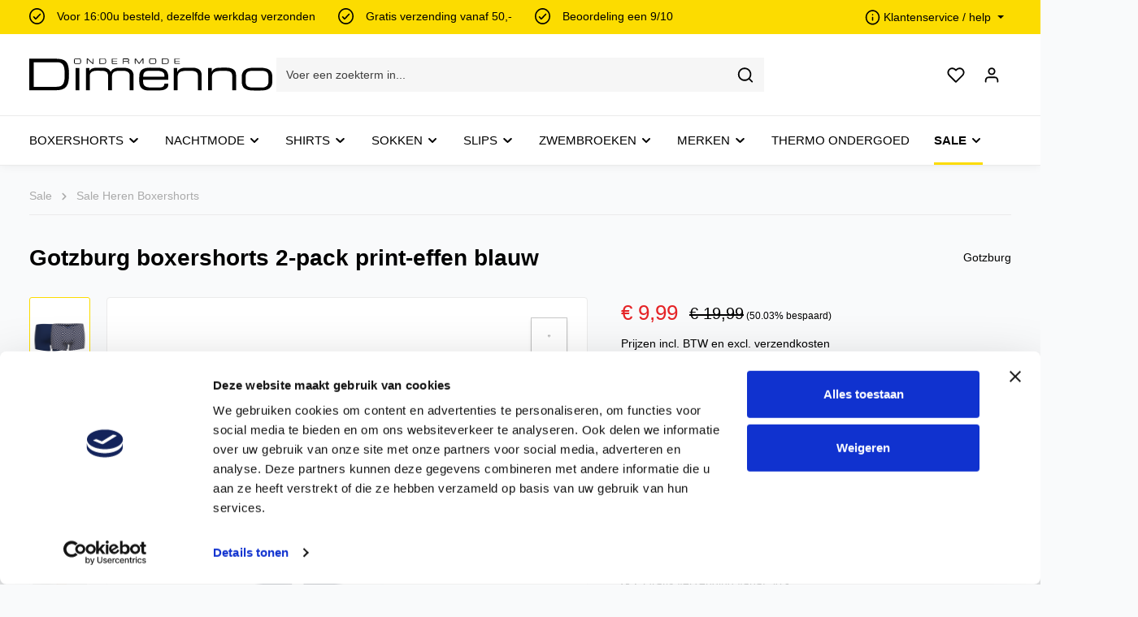

--- FILE ---
content_type: text/html; charset=UTF-8
request_url: https://www.dimenno.nl/gotzburg-boxershorts-2-pack-print-effen-blauw-743213-6061blaul
body_size: 34446
content:

<!DOCTYPE html>

<html lang="nl-NL"
      itemscope="itemscope"
      itemtype="https://schema.org/WebPage">

                            
    <head>
                                                    <meta charset="utf-8">
            
    <!-- WbmTagManagerAnalytics Head Snippet Start -->
            <script id="wbmTagMangerDefine" type="text/javascript">
            let gtmIsTrackingProductClicks = Boolean(1),
                gtmIsTrackingAddToWishlistClicks = Boolean(1),
                gtmContainerId = 'GTM-WCZRDN',
                hasSWConsentSupport = Boolean(Number(0));
            window.wbmScriptIsSet = false;
            window.dataLayer = window.dataLayer || [];
            window.dataLayer.push({"event":"user","id":null});
        </script>
        <script id="wbmTagMangerDataLayer" type="text/javascript">
            window.dataLayer.push({ ecommerce: null });
            window.dataLayer.push({"google_tag_params":{"ecomm_prodid":"743213-6061blaul","ecomm_pagetype":"product"}});

            
            var onEventDataLayer = JSON.parse('{"event":"view_item","ecommerce":{"value":9.99,"items":[{"item_category":"Boxershorts","price":9.99,"item_brand":"Gotzburg","item_id":"743213-6061blaul","item_name":"Gotzburg boxershorts 2-pack print-effen blauw","item_variant":"L;Blauw"}],"currency":"EUR"}}');
                    </script>                        <script id="wbmTagManger" type="text/javascript">
            function getCookie(name) {
                var cookieMatch = document.cookie.match(name + '=(.*?)(;|$)');
                return cookieMatch && decodeURI(cookieMatch[1]);
            }

            var gtmCookieSet = getCookie('wbm-tagmanager-enabled');
            
            var googleTag = function(w,d,s,l,i){w[l]=w[l]||[];w[l].push({'gtm.start':new Date().getTime(),event:'gtm.js'});var f=d.getElementsByTagName(s)[0],j=d.createElement(s),dl=l!='dataLayer'?'&l='+l:'';j.async=true;j.src='https://www.googletagmanager.com/gtm.js?id='+i+dl+'';f.parentNode.insertBefore(j,f);};
            

            if (hasSWConsentSupport && gtmCookieSet === null) {
                window.wbmGoogleTagmanagerId = gtmContainerId;
                window.wbmScriptIsSet = false;
                window.googleTag = googleTag;
            } else {
                window.wbmScriptIsSet = true;
                googleTag(window, document, 'script', 'dataLayer', gtmContainerId);
                googleTag = null;

                window.dataLayer = window.dataLayer || [];
                function gtag() { dataLayer.push(arguments); }

                // (() => {
                //     const adsEnabled = document.cookie.split(';').some((item) => item.trim().includes('google-ads-enabled=1'));
                //
                //     gtag('consent', 'update', {
                //         'ad_storage': adsEnabled ? 'granted' : 'denied',
                //         'ad_user_data': adsEnabled ? 'granted' : 'denied',
                //         'ad_personalization': adsEnabled ? 'granted' : 'denied',
                //         'analytics_storage': 'granted'
                //     });
                // })();
            }
        </script><!-- WbmTagManagerAnalytics Head Snippet End -->    
                            <meta name="viewport"
                      content="width=device-width, initial-scale=1, shrink-to-fit=no">
            
                            <meta name="author"
                      content="">
                <meta name="robots"
                      content="index,follow">
                <meta name="revisit-after"
                      content="15 days">
                <meta name="keywords"
                      content="Gotzburg ondergoed pyjama&#039;s">
                <meta name="description"
                      content="Gotzburg boxershorts | Heren ondergoed van Gotzburg bestel je bij Dimenno.nl | boxershorts, slips, nachtmode en sokken">
            
                <meta property="og:type"
          content="product">
    <meta property="og:site_name"
          content="Dimenno">
    <meta property="og:url"
          content="https://www.dimenno.nl/gotzburg-boxershorts-2-pack-print-effen-blauw-743213-6061blaul">
    <meta property="og:title"
          content="Gotzburg 2-pack boxershorts print blauw">

    <meta property="og:description"
          content="Gotzburg boxershorts | Heren ondergoed van Gotzburg bestel je bij Dimenno.nl | boxershorts, slips, nachtmode en sokken">
    <meta property="og:image"
          content="https://www.dimenno.nl/media/75/c4/4a/1689505054/743213-6061-0636-00.png">

            <meta property="product:brand"
              content="Gotzburg">
    
            <meta property="product:price:amount"
          content="9.99">
    <meta property="product:price:currency"
          content="EUR">
    <meta property="product:product_link"
          content="https://www.dimenno.nl/gotzburg-boxershorts-2-pack-print-effen-blauw-743213-6061blaul">

    <meta name="twitter:card"
          content="product">
    <meta name="twitter:site"
          content="Dimenno">
    <meta name="twitter:title"
          content="Gotzburg 2-pack boxershorts print blauw">
    <meta name="twitter:description"
          content="Gotzburg boxershorts | Heren ondergoed van Gotzburg bestel je bij Dimenno.nl | boxershorts, slips, nachtmode en sokken">
    <meta name="twitter:image"
          content="https://www.dimenno.nl/media/75/c4/4a/1689505054/743213-6061-0636-00.png">

                            <meta itemprop="copyrightHolder"
                      content="Dimenno">
                <meta itemprop="copyrightYear"
                      content="">
                <meta itemprop="isFamilyFriendly"
                      content="false">
                <meta itemprop="image"
                      content="https://www.dimenno.nl/media/82/f4/bc/1685552344/logo-dimenno.svg">
            


                                                


    <script src="https://code.jquery.com/jquery-3.7.1.min.js" integrity="sha256-/JqT3SQfawRcv/BIHPThkBvs0OEvtFFmqPF/lYI/Cxo=" crossorigin="anonymous" async></script>

                    <link rel="shortcut icon"
                  href="https://www.dimenno.nl/media/b8/7d/fb/1685560223/fav.ico">
        
                                

    <meta name="theme-color" content="#ffffff">

            
    
    <link rel="canonical" href="https://www.dimenno.nl/gotzburg-boxershorts-2-pack-print-effen-blauw-743213-6061blaul">

                    <title itemprop="name">Gotzburg 2-pack boxershorts print blauw</title>
        
                                                                            <link rel="stylesheet"
                      href="https://www.dimenno.nl/theme/5b7cd9e8069b11ff02db8c91a71a854f/css/all.css?1750675569">
                                    

                
                
                
                        <script>
        window.features = {"V6_5_0_0":true,"v6.5.0.0":true,"V6_6_0_0":false,"v6.6.0.0":false,"V6_7_0_0":false,"v6.7.0.0":false,"VUE3":false,"vue3":false,"JOIN_FILTER":false,"join.filter":false,"MEDIA_PATH":false,"media.path":false,"ES_MULTILINGUAL_INDEX":false,"es.multilingual.index":false,"STOCK_HANDLING":true,"stock.handling":true,"ASYNC_THEME_COMPILATION":false,"async.theme.compilation":false};
    </script>
        
                                                


        

                
                
                            
        
        
                            
                                                                                                        
                                        

                            
            
                
        
                                    <script>
                window.activeNavigationId = '368d6d8d839345af8723eca04d6a1995';
                window.router = {
                    'frontend.cart.offcanvas': '/checkout/offcanvas',
                    'frontend.cookie.offcanvas': '/cookie/offcanvas',
                    'frontend.checkout.finish.page': '/checkout/finish',
                    'frontend.checkout.info': '/widgets/checkout/info',
                    'frontend.menu.offcanvas': '/widgets/menu/offcanvas',
                    'frontend.cms.page': '/widgets/cms',
                    'frontend.cms.navigation.page': '/widgets/cms/navigation',
                    'frontend.account.addressbook': '/widgets/account/address-book',
                    'frontend.country.country-data': '/country/country-state-data',
                    'frontend.app-system.generate-token': '/app-system/Placeholder/generate-token',
                    };
                window.salesChannelId = '4b8e59940c434bc9b13024cebdb3740d';
            </script>
        

    <script>
        window.router['frontend.address.postnl.postal-code-check'] = '/widget/address/postnl/postalcode-check';
    </script>

                                <script>
                
                window.breakpoints = {"xs":0,"sm":576,"md":768,"lg":992,"xl":1200};
            </script>
        
                                    <script>
                    window.customerLoggedInState = 0;

                    window.wishlistEnabled = 1;
                </script>
                    
                        
                            <script>
                window.themeAssetsPublicPath = 'https://www.dimenno.nl/theme/7cf2f66220ea46d2a849b9347db24e0f/assets/';
            </script>
        
        
                                                                                            <script type="text/javascript" src="https://www.dimenno.nl/theme/5b7cd9e8069b11ff02db8c91a71a854f/js/all.js?1750675569" defer></script>
                                                        

    
        
        
        
        
    
        
    <script>
        window.mollie_javascript_use_shopware = '0'
    </script>

    

    </head>

    <body class="is-ctl-product is-act-index has-product-actions is-flyout-fullscreen is-lo-full-width-boxed is-tb-default is-srch-default is-mn-offcanvas-md">

    
                            <noscript>
                <iframe src="https://www.googletagmanager.com/ns.html?id=GTM-WCZRDN"
                        height="0" width="0" style="display:none;visibility:hidden"></iframe>
            </noscript>
            
                <noscript class="noscript-main">
                
    <div role="alert"
         class="alert alert-info alert-has-icon">
                                                                        
                                                                    
                                    
                <span class="icon icon-info">
                        <svg xmlns="http://www.w3.org/2000/svg" xmlns:xlink="http://www.w3.org/1999/xlink" width="24" height="24" viewBox="0 0 24 24"><defs><path d="M12 7c.5523 0 1 .4477 1 1s-.4477 1-1 1-1-.4477-1-1 .4477-1 1-1zm1 9c0 .5523-.4477 1-1 1s-1-.4477-1-1v-5c0-.5523.4477-1 1-1s1 .4477 1 1v5zm11-4c0 6.6274-5.3726 12-12 12S0 18.6274 0 12 5.3726 0 12 0s12 5.3726 12 12zM12 2C6.4772 2 2 6.4772 2 12s4.4772 10 10 10 10-4.4772 10-10S17.5228 2 12 2z" id="icons-default-info" /></defs><use xlink:href="#icons-default-info" fill="#758CA3" fill-rule="evenodd" /></svg>
        </span>
    
                                                    
                                    
                    <div class="alert-content-container">
                                                    
                                    <div class="alert-content">
                                                    Om alle functies van onze shop te kunnen gebruiken, adviseren wij u om Javascript in uw browser in te schakelen.
                                            </div>
                
                                                                </div>
            </div>
            </noscript>
        


                
    <div class="page-wrapper">

                                                                                                                                                                                                                                                                        
                                                                
                                
                        
                                                                                                                    
                                                
                        
            
                                                            
                                    
            
            
            
            
                        
                                    
                                                
                        
            <header class="header-main header-multi-line header-single-line-mobile header-logo-left"
                    data-zen-sticky-header="true"
                    data-zen-sticky-header-options="{&quot;viewports&quot;:[&quot;XS&quot;],&quot;scrollOffset&quot;:&quot;&quot;,&quot;autoHide&quot;:false}"
                                            data-zen-header-tooltips="true"
                        data-zen-header-tooltips-options="{&quot;tooltipPlacement&quot;:&quot;left&quot;}"
                                >
                <div class="header-inner">
                                                                
                                        <div class="collapse show"
                     id="topBarCollapse">
                        <div class="top-bar d-none d-lg-block">
        <div class="container">
            <div class="row">
                <div class="col">
                    <div class="header-usps-wrapper">
                        <div class="usps-wrapper">
                            <ul class="items">
                                <li>
                                                    
                                    
                <span class="icon icon-checkmark-circle icon-sm">
                        <svg xmlns="http://www.w3.org/2000/svg" xmlns:xlink="http://www.w3.org/1999/xlink" width="24" height="24" viewBox="0 0 24 24"><defs><path d="M24 12c0 6.6274-5.3726 12-12 12S0 18.6274 0 12 5.3726 0 12 0s12 5.3726 12 12zM12 2C6.4772 2 2 6.4772 2 12s4.4772 10 10 10 10-4.4772 10-10S17.5228 2 12 2zM7.7071 12.2929 10 14.5858l6.2929-6.293c.3905-.3904 1.0237-.3904 1.4142 0 .3905.3906.3905 1.0238 0 1.4143l-7 7c-.3905.3905-1.0237.3905-1.4142 0l-3-3c-.3905-.3905-.3905-1.0237 0-1.4142.3905-.3905 1.0237-.3905 1.4142 0z" id="icons-default-checkmark-circle" /></defs><use xlink:href="#icons-default-checkmark-circle" fill="#758CA3" fill-rule="evenodd" /></svg>
        </span>
    
                                    <span class="label">Voor 16:00u besteld, dezelfde werkdag verzonden</span>
                                </li>
                                <li>
                                                    
                                    
                <span class="icon icon-checkmark-circle icon-sm">
                        <svg xmlns="http://www.w3.org/2000/svg" xmlns:xlink="http://www.w3.org/1999/xlink" width="24" height="24" viewBox="0 0 24 24"><use xlink:href="#icons-default-checkmark-circle" fill="#758CA3" fill-rule="evenodd" /></svg>
        </span>
    
                                    <span class="label">Gratis verzending vanaf 50,-</span>
                                </li>
                                <li>
                                                    
                                    
                <span class="icon icon-checkmark-circle icon-sm">
                        <svg xmlns="http://www.w3.org/2000/svg" xmlns:xlink="http://www.w3.org/1999/xlink" width="24" height="24" viewBox="0 0 24 24"><use xlink:href="#icons-default-checkmark-circle" fill="#758CA3" fill-rule="evenodd" /></svg>
        </span>
    
                                    <span class="label"><a href="https://www.feedbackcompany.com/nl-nl/reviews/dimenno-nl/" target="_blank">Beoordeling een 9/10</a></span>
                                </li>
                            </ul>
                        </div>
                    </div>
                </div>
                <div class="col-4">
                    <nav class="top-bar-nav">
                                                                            
                                                                            
                                                                                                    
                                
                                                                            
                                
                                                                                    
                                                                            
            <div class="top-bar-nav-item top-bar-menu">
                            <div class="service-menu dropdown">
                    <button class="btn dropdown-toggle top-bar-nav-btn"
                            type="button"
                            id="serviceMenuDropdown-top-bar"
                            data-bs-toggle="dropdown"
                            aria-haspopup="true"
                            aria-expanded="false">
                                        
                                                
                <span class="icon icon-help icon-sm">
                        <svg xmlns="http://www.w3.org/2000/svg" xmlns:xlink="http://www.w3.org/1999/xlink" version="1.1" width="32" height="32" viewBox="0 0 32 32"><defs><path d="M16 2c-8.133 0-14.667 6.533-14.667 14.667s6.533 14.667 14.667 14.667 14.667-6.533 14.667-14.667-6.533-14.667-14.667-14.667zM16 28.667c-6.667 0-12-5.333-12-12s5.333-12 12-12c6.667 0 12 5.333 12 12s-5.333 12-12 12zM16 15.333c-0.8 0-1.333 0.533-1.333 1.333v5.333c0 0.8 0.533 1.333 1.333 1.333s1.333-0.533 1.333-1.333v-5.333c0-0.8-0.533-1.333-1.333-1.333zM15.067 10.4c-0.267 0.267-0.4 0.533-0.4 0.933s0.133 0.667 0.4 0.933c0.267 0.267 0.533 0.4 0.933 0.4s0.667-0.133 0.933-0.4c0.267-0.267 0.4-0.533 0.4-0.933s-0.133-0.667-0.4-0.933c-0.533-0.533-1.333-0.533-1.867 0z" id="icons-feather-help" /></defs><use xlink:href="#icons-feather-help" fill-rule="evenodd" /></svg>
        </span>
    
                        <span class="top-bar-nav-text">Klantenservice / help</span>
                    </button>
                                            <div class="dropdown-menu dropdown-menu-right"
                             aria-labelledby="serviceMenuDropdown-top-bar">
                                                            <a class="top-bar-list-item dropdown-item"
                                   href="https://www.dimenno.nl/klantenservice/klachtenafhandeling/"
                                                                      title="Klachtenafhandeling">Klachtenafhandeling</a>
                                                            <a class="top-bar-list-item dropdown-item"
                                   href="https://www.dimenno.nl/klantenservice/klantenservice-contact/"
                                                                      title="Klantenservice / contact">Klantenservice / contact</a>
                                                            <a class="top-bar-list-item dropdown-item"
                                   href="https://www.dimenno.nl/klantenservice/levertijd-en-bezorging/"
                                                                      title="Levertijd en bezorging">Levertijd en bezorging</a>
                                                            <a class="top-bar-list-item dropdown-item"
                                   href="https://www.dimenno.nl/klantenservice/retourformulier/"
                                                                      title="Retourformulier">Retourformulier</a>
                                                    </div>
                                    </div>
                    </div>
                                                        
                        
                                                                                                </nav>
                </div>
            </div>
        </div>
    </div>
                </div>
                        
            <div class="nav-header ">
            <div class="container">
                <div class="header-row row gx-1 align-items-center ">
                                            <div class="header-logo-col col-auto col-md-auto col-lg-3 order-1">
                                <div class="header-logo-main">
                    <a class="header-logo-main-link"
               href="/"
               title="Naar de startpagina">
                                
                        <picture class="header-logo-picture">
                                                                                
                                                                            
                                                                                    <img src="https://www.dimenno.nl/media/82/f4/bc/1685552344/logo-dimenno.svg"
                                     alt="Naar de startpagina"
                                     class="img-fluid header-logo-main-img">
                                                                        </picture>
                
            </a>
            </div>
                        </div>
                    
                    
                    
                                            <div class="header-menu-button col-auto ms-auto ms-sm-0 d-lg-none order-3 order-md-3">
                                                            <button class="btn nav-main-toggle-btn header-actions-btn"
                                        type="button"
                                        data-offcanvas-menu="true"
                                        aria-label="Menu">
                                                                                            
                                                
                <span class="icon icon-stack">
                        <svg xmlns="http://www.w3.org/2000/svg" xmlns:xlink="http://www.w3.org/1999/xlink" version="1.1" width="32" height="32" viewBox="0 0 32 32"><defs><path d="M28 15.333h-24c-0.8 0-1.333 0.533-1.333 1.333s0.533 1.333 1.333 1.333h24c0.8 0 1.333-0.533 1.333-1.333s-0.533-1.333-1.333-1.333zM4 10h24c0.8 0 1.333-0.533 1.333-1.333s-0.533-1.333-1.333-1.333h-24c-0.8 0-1.333 0.533-1.333 1.333s0.533 1.333 1.333 1.333zM28 23.333h-24c-0.8 0-1.333 0.533-1.333 1.333s0.533 1.333 1.333 1.333h24c0.8 0 1.333-0.533 1.333-1.333s-0.533-1.333-1.333-1.333z" id="icons-feather-stack" /></defs><use xlink:href="#icons-feather-stack" fill-rule="evenodd" /></svg>
        </span>
    
                                                                    </button>
                                                    </div>
                    
                                                                        <div class="header-search-col col-12 col-sm-auto col-lg-6 order-4 order-sm-2 ms-auto ms-lg-0 me-lg-0">

                                
                                
                <div class="collapse"
         id="searchCollapse">
        <div class="header-search">
                            <form action="/search"
                      method="get"
                                                                      data-search-form="true"
                                                                  data-search-widget-options='{&quot;searchWidgetMinChars&quot;:2}'
                      data-url="/suggest?search="
                      class="header-search-form">
                                                                    <div class="input-group">
                                                            <input type="search"
                                       name="search"
                                       class="form-control header-search-input"
                                       autocomplete="off"
                                       autocapitalize="off"
                                       placeholder="Voer een zoekterm in..."
                                       aria-label="Voer een zoekterm in..."
                                       value=""
                                >
                            
                                                            <button type="submit"
                                        class="btn header-search-btn"
                                        aria-label="Zoeken">
                                    <span class="header-search-icon">
                                                        
                                                
                <span class="icon icon-search">
                        <svg xmlns="http://www.w3.org/2000/svg" xmlns:xlink="http://www.w3.org/1999/xlink" version="1.1" width="32" height="32" viewBox="0 0 32 32"><defs><path d="M28.933 27.733l-4.933-4.933c1.6-2 2.667-4.667 2.667-7.467 0-6.667-5.333-12-12-12s-12 5.333-12 12c0 6.667 5.333 12 12 12 2.8 0 5.467-0.933 7.467-2.667l4.933 4.933c0.267 0.267 0.667 0.4 0.933 0.4s0.667-0.133 0.933-0.4c0.533-0.533 0.533-1.333 0-1.867zM5.333 15.333c0-5.2 4.133-9.333 9.333-9.333s9.333 4.133 9.333 9.333c0 2.533-1.067 4.933-2.667 6.533 0 0 0 0 0 0s0 0 0 0c-1.733 1.733-4 2.667-6.533 2.667-5.333 0.133-9.467-4-9.467-9.2z" id="icons-feather-search" /></defs><use xlink:href="#icons-feather-search" fill-rule="evenodd" /></svg>
        </span>
    
                                    </span>
                                </button>
                                                    </div>
                    
                                    </form>
                    </div>
    </div>

                                </div>
                                            
                                            <div class="header-actions-col col-auto order-3  ms-sm-0 ms-lg-auto">
                            <div class="row gx-1 justify-content-end">
                                                                    <div class="col-auto d-sm-none">
                                        <div class="search-toggle">
                                            <button class="btn header-actions-btn search-toggle-btn js-search-toggle-btn collapsed"
                                                    type="button"
                                                                                                            data-bs-toggle="collapse"
                                                        data-bs-target="#searchCollapse"
                                                        aria-expanded="false"
                                                        aria-controls="searchCollapse"
                                                                                                        aria-label="Zoeken">
                                                                
                                                
                <span class="icon icon-search">
                        <svg xmlns="http://www.w3.org/2000/svg" xmlns:xlink="http://www.w3.org/1999/xlink" version="1.1" width="32" height="32" viewBox="0 0 32 32"><use xlink:href="#icons-feather-search" fill-rule="evenodd" /></svg>
        </span>
    
                                                                
                                                
                <span class="icon icon-x icon-search-close d-none">
                        <svg xmlns="http://www.w3.org/2000/svg" xmlns:xlink="http://www.w3.org/1999/xlink" version="1.1" width="32" height="32" viewBox="0 0 32 32"><defs><path d="M17.867 16.667l7.067-7.067c0.533-0.533 0.533-1.333 0-1.867s-1.333-0.533-1.867 0l-7.067 7.067-7.067-7.067c-0.533-0.533-1.333-0.533-1.867 0s-0.533 1.333 0 1.867l7.067 7.067-7.067 7.067c-0.533 0.533-0.533 1.333 0 1.867 0.267 0.267 0.533 0.4 0.933 0.4s0.667-0.133 0.933-0.4l7.067-7.067 7.067 7.067c0.267 0.267 0.667 0.4 0.933 0.4s0.667-0.133 0.933-0.4c0.533-0.533 0.533-1.333 0-1.867l-7.067-7.067z" id="icons-feather-x" /></defs><use xlink:href="#icons-feather-x" fill-rule="evenodd" /></svg>
        </span>
    
                                            </button>
                                        </div>
                                    </div>
                                
                                                                                                            <div class="col-auto">
                                            <div class="header-wishlist">
                                                <a class="btn header-wishlist-btn header-actions-btn"
                                                   href="/wishlist"
                                                   title="Verlanglijst"
                                                   aria-label="Verlanglijst">
                                                        
            <span class="header-wishlist-icon">
                            
                                                
                <span class="icon icon-heart">
                        <svg xmlns="http://www.w3.org/2000/svg" xmlns:xlink="http://www.w3.org/1999/xlink" version="1.1" width="32" height="32" viewBox="0 0 32 32"><defs><path d="M28.667 5.867v0c-1.6-1.6-3.733-2.533-6-2.533v0c-2.267 0-4.533 0.933-6.133 2.533 0 0 0 0 0 0l-0.533 0.533-0.533-0.533c-1.6-1.6-3.733-2.533-6.133-2.533-2.267 0-4.4 0.933-6 2.533s-2.667 3.867-2.667 6.133 0.933 4.533 2.533 6.133l11.733 11.733c0.267 0.267 0.533 0.4 0.933 0.4s0.667-0.133 0.933-0.4l11.733-11.733c3.6-3.333 3.6-8.933 0.133-12.267zM26.8 16.267l-10.8 10.8-10.8-10.8c-2.4-2.4-2.4-6.133 0-8.533 1.067-1.2 2.667-1.733 4.133-1.733 1.6 0 3.067 0.533 4.267 1.733l1.467 1.467c0.533 0.533 1.333 0.533 1.867 0l1.333-1.467c0 0 0 0 0 0 1.2-1.067 2.667-1.733 4.4-1.733 0 0 0 0 0 0 1.6 0 3.067 0.667 4.267 1.733v0c1.067 1.2 1.733 2.667 1.733 4.267s-0.667 3.067-1.867 4.267z" id="icons-feather-heart" /></defs><use xlink:href="#icons-feather-heart" fill-rule="evenodd" /></svg>
        </span>
    
        </span>
    
    
    
        <span class="badge header-wishlist-badge"
          id="wishlist-basket"
          data-wishlist-storage="true"
          data-wishlist-storage-options="{&quot;listPath&quot;:&quot;\/wishlist\/list&quot;,&quot;mergePath&quot;:&quot;\/wishlist\/merge&quot;,&quot;pageletPath&quot;:&quot;\/wishlist\/merge\/pagelet&quot;}"
          data-wishlist-widget="true"
          data-wishlist-widget-options="{&quot;showCounter&quot;:true}"
    ></span>
                                                </a>
                                            </div>
                                        </div>
                                                                    
                                
                                
                                                                    <div class="col-auto">
                                        <div class="account-menu">
                                                <div class="dropdown">
                    <button class="btn account-menu-btn header-actions-btn"
                    type="button"
                    id="accountWidget"
                    data-offcanvas-account-menu="true"
                    data-bs-toggle="dropdown"
                    aria-haspopup="true"
                    aria-expanded="false"
                    aria-label="Jouw account"
                    title="Jouw account">
                                
                                                
                <span class="icon icon-avatar">
                        <svg xmlns="http://www.w3.org/2000/svg" xmlns:xlink="http://www.w3.org/1999/xlink" version="1.1" width="32" height="32" viewBox="0 0 32 32"><defs><path d="M21.333 19.333h-10.667c-3.733 0-6.667 2.933-6.667 6.667v2.667c0 0.8 0.533 1.333 1.333 1.333s1.333-0.533 1.333-1.333v-2.667c0-2.267 1.733-4 4-4h10.667c2.267 0 4 1.733 4 4v2.667c0 0.8 0.533 1.333 1.333 1.333s1.333-0.533 1.333-1.333v-2.667c0-3.733-2.933-6.667-6.667-6.667zM16 16.667c3.733 0 6.667-2.933 6.667-6.667s-2.933-6.667-6.667-6.667-6.667 2.933-6.667 6.667 2.933 6.667 6.667 6.667zM16 6c2.267 0 4 1.733 4 4s-1.733 4-4 4-4-1.733-4-4 1.733-4 4-4z" id="icons-feather-avatar" /></defs><use xlink:href="#icons-feather-avatar" fill-rule="evenodd" /></svg>
        </span>
    
            </button>
        
                    <div class="dropdown-menu dropdown-menu-right account-menu-dropdown js-account-menu-dropdown"
                 aria-labelledby="accountWidget">
                

        
            <div class="offcanvas-header">
                <button class="btn offcanvas-close js-offcanvas-close">
                                    
                                                
                <span class="icon icon-x icon-md">
                        <svg xmlns="http://www.w3.org/2000/svg" xmlns:xlink="http://www.w3.org/1999/xlink" version="1.1" width="32" height="32" viewBox="0 0 32 32"><use xlink:href="#icons-feather-x" fill-rule="evenodd" /></svg>
        </span>
    
        
        <span class="offcanvas-title">
                    </span>
    </button>
        </div>
    
            <div class="offcanvas-body">
                <div class="account-menu">
                                    <div class="dropdown-header account-menu-header">
                    Jouw account
                </div>
                    
                                    <div class="account-menu-login">
                                            <a href="/account/login"
                           title="Aanmelden"
                           class="btn btn-primary account-menu-login-button">
                            Aanmelden
                        </a>
                    
                                            <div class="account-menu-register">
                            of <a href="/account/login"
                                                                            title="Aanmelden">aanmelden</a>
                        </div>
                                    </div>
                    
                    <div class="account-menu-links">
                    <div class="header-account-menu">
        <div class="card account-menu-inner">
                                        
                                                <div class="list-group list-group-flush account-aside-list-group">
                        
                                                                <a href="/account"
                                   title="Overzicht"
                                   class="list-group-item list-group-item-action account-aside-item">
                                    Overzicht
                                </a>
                            
                                                            <a href="/account/profile"
                                   title="Jouw profiel"
                                   class="list-group-item list-group-item-action account-aside-item">
                                    Jouw profiel
                                </a>
                            
                                                            <a href="/account/address"
                                   title="Adressen"
                                   class="list-group-item list-group-item-action account-aside-item">
                                    Adressen
                                </a>
                            
                                                            <a href="/account/payment"
                                   title="Betaalwijzen"
                                   class="list-group-item list-group-item-action account-aside-item">
                                    Betaalwijzen
                                </a>
                            
                                                            <a href="/account/order"
                                   title="Bestellingen"
                                   class="list-group-item list-group-item-action account-aside-item">
                                    Bestellingen
                                </a>
                                                    

    
                    </div>
                            
                                                </div>
    </div>
            </div>
            </div>
        </div>
                </div>
            </div>
                                        </div>
                                    </div>
                                
                                                                    <div class="col-auto">
                                        <div class="header-cart"
                                             data-offcanvas-cart="true">
                                            <a class="btn header-cart-btn header-actions-btn"
                                               href="/checkout/cart"
                                               data-cart-widget="true"
                                               title="Winkelmandje"
                                               aria-label="Winkelmandje">
                                                    <span class="header-cart-icon">
                        
                                                
                <span class="icon icon-bag">
                        <svg xmlns="http://www.w3.org/2000/svg" xmlns:xlink="http://www.w3.org/1999/xlink" version="1.1" width="32" height="32" viewBox="0 0 32 32"><defs><path d="M14.667 28.667c0 1.473-1.194 2.667-2.667 2.667s-2.667-1.194-2.667-2.667c0-1.473 1.194-2.667 2.667-2.667s2.667 1.194 2.667 2.667zM29.333 28.667c0 1.473-1.194 2.667-2.667 2.667s-2.667-1.194-2.667-2.667c0-1.473 1.194-2.667 2.667-2.667s2.667 1.194 2.667 2.667zM31.733 7.867c-0.267-0.4-0.667-0.533-1.067-0.533h-21.6l-1.067-5.6c-0.133-0.667-0.667-1.067-1.333-1.067h-5.333c-0.8 0-1.333 0.533-1.333 1.333s0.533 1.333 1.333 1.333h4.267l1.067 5.6c0 0 0 0.133 0 0.133l2.267 11.067c0.4 1.867 2 3.2 3.867 3.2 0 0 0 0 0.133 0h12.933c2 0 3.6-1.333 4-3.2l2.133-11.2c0-0.4 0-0.8-0.267-1.067zM27.2 19.6c-0.133 0.667-0.667 1.067-1.333 1.067h-12.933c-0.667 0-1.2-0.4-1.333-1.067l-2-9.6h19.467l-1.867 9.6z" id="icons-feather-bag" /></defs><use xlink:href="#icons-feather-bag" fill-rule="evenodd" /></svg>
        </span>
    
    </span>
        <span class="header-cart-total">
        € 0,00
    </span>
                                            </a>
                                        </div>
                                    </div>
                                
                                                                                                                                                                                                                                                                                                                                
                                    
                                                                                                </div>
                        </div>
                                    </div>
            </div>

                                                </div>
    
                    
                                                                                            <div class="nav-main ">
                                                                        <div class="main-navigation"
         id="mainNavigation"
                    data-flyout-menu="true"
                    >

                    <div class="container">
                                    <nav class="nav main-navigation-menu"
                        itemscope="itemscope"
                        itemtype="http://schema.org/SiteNavigationElement">
                        
                            
                                                    
                                                                                            
                                    
    
                    
                            <a class="nav-link main-navigation-link"
           href="https://www.dimenno.nl/boxershorts/"
           itemprop="url"
                                                                data-flyout-menu-trigger="a28ec86c7cc94dd182ba7199276716c4"
                                        >

                                <div class="main-navigation-link-text has-children" data-hover="Boxershorts">
                    <span class="main-navigation-link-name" data-hover="Boxershorts" itemprop="name">Boxershorts</span>

                                                                                                                    
    
                <span class="icon icon-arrow-medium-down icon-xs icon-main-navigation-link-toggle">
                        <svg xmlns="http://www.w3.org/2000/svg" xmlns:xlink="http://www.w3.org/1999/xlink" width="16" height="16" viewBox="0 0 16 16"><defs><path id="icons-solid-arrow-medium-down" d="M4.7071 6.2929c-.3905-.3905-1.0237-.3905-1.4142 0-.3905.3905-.3905 1.0237 0 1.4142l4 4c.3905.3905 1.0237.3905 1.4142 0l4-4c.3905-.3905.3905-1.0237 0-1.4142-.3905-.3905-1.0237-.3905-1.4142 0L8 9.5858l-3.2929-3.293z" /></defs><use xlink:href="#icons-solid-arrow-medium-down" fill="#758CA3" fill-rule="evenodd" /></svg>
        </span>
    
                        
                    
                                                                                                    
                                    </div>
            </a>
        
                                    
                                                                                                    
                                    
    
                    
                            <a class="nav-link main-navigation-link"
           href="https://www.dimenno.nl/nachtmode/"
           itemprop="url"
                                                                data-flyout-menu-trigger="d0f7ec638692458abdf7a9071f28a3bc"
                                        >

                                <div class="main-navigation-link-text has-children" data-hover="Nachtmode">
                    <span class="main-navigation-link-name" data-hover="Nachtmode" itemprop="name">Nachtmode</span>

                                                                                                                    
    
                <span class="icon icon-arrow-medium-down icon-xs icon-main-navigation-link-toggle">
                        <svg xmlns="http://www.w3.org/2000/svg" xmlns:xlink="http://www.w3.org/1999/xlink" width="16" height="16" viewBox="0 0 16 16"><use xlink:href="#icons-solid-arrow-medium-down" fill="#758CA3" fill-rule="evenodd" /></svg>
        </span>
    
                        
                    
                                                                                                    
                                    </div>
            </a>
        
                                    
                                                                                                    
                                    
    
                    
                            <a class="nav-link main-navigation-link"
           href="https://www.dimenno.nl/shirts/"
           itemprop="url"
                                                                data-flyout-menu-trigger="83a617c0e9414e678fe20ab0ca377c1f"
                                        >

                                <div class="main-navigation-link-text has-children" data-hover="Shirts">
                    <span class="main-navigation-link-name" data-hover="Shirts" itemprop="name">Shirts</span>

                                                                                                                    
    
                <span class="icon icon-arrow-medium-down icon-xs icon-main-navigation-link-toggle">
                        <svg xmlns="http://www.w3.org/2000/svg" xmlns:xlink="http://www.w3.org/1999/xlink" width="16" height="16" viewBox="0 0 16 16"><use xlink:href="#icons-solid-arrow-medium-down" fill="#758CA3" fill-rule="evenodd" /></svg>
        </span>
    
                        
                    
                                                                                                    
                                    </div>
            </a>
        
                                    
                                                                                                    
                                    
    
                    
                            <a class="nav-link main-navigation-link"
           href="https://www.dimenno.nl/sokken/"
           itemprop="url"
                                                                data-flyout-menu-trigger="2ee158eb8cab416485e3b42c3091fef3"
                                        >

                                <div class="main-navigation-link-text has-children" data-hover="Sokken">
                    <span class="main-navigation-link-name" data-hover="Sokken" itemprop="name">Sokken</span>

                                                                                                                    
    
                <span class="icon icon-arrow-medium-down icon-xs icon-main-navigation-link-toggle">
                        <svg xmlns="http://www.w3.org/2000/svg" xmlns:xlink="http://www.w3.org/1999/xlink" width="16" height="16" viewBox="0 0 16 16"><use xlink:href="#icons-solid-arrow-medium-down" fill="#758CA3" fill-rule="evenodd" /></svg>
        </span>
    
                        
                    
                                                                                                    
                                    </div>
            </a>
        
                                    
                                                                                                    
                                    
    
                    
                            <a class="nav-link main-navigation-link"
           href="https://www.dimenno.nl/slips/"
           itemprop="url"
                                                                data-flyout-menu-trigger="638e96ad9d4d44e4a7f8ff9e1f78dda8"
                                        >

                                <div class="main-navigation-link-text has-children" data-hover="Slips">
                    <span class="main-navigation-link-name" data-hover="Slips" itemprop="name">Slips</span>

                                                                                                                    
    
                <span class="icon icon-arrow-medium-down icon-xs icon-main-navigation-link-toggle">
                        <svg xmlns="http://www.w3.org/2000/svg" xmlns:xlink="http://www.w3.org/1999/xlink" width="16" height="16" viewBox="0 0 16 16"><use xlink:href="#icons-solid-arrow-medium-down" fill="#758CA3" fill-rule="evenodd" /></svg>
        </span>
    
                        
                    
                                                                                                    
                                    </div>
            </a>
        
                                    
                                                                                                    
                                    
    
                    
                            <a class="nav-link main-navigation-link"
           href="https://www.dimenno.nl/zwembroeken/"
           itemprop="url"
                                                                data-flyout-menu-trigger="672455947e3b4f9bb4dd1cd5585682fa"
                                        >

                                <div class="main-navigation-link-text has-children" data-hover="Zwembroeken">
                    <span class="main-navigation-link-name" data-hover="Zwembroeken" itemprop="name">Zwembroeken</span>

                                                                                                                    
    
                <span class="icon icon-arrow-medium-down icon-xs icon-main-navigation-link-toggle">
                        <svg xmlns="http://www.w3.org/2000/svg" xmlns:xlink="http://www.w3.org/1999/xlink" width="16" height="16" viewBox="0 0 16 16"><use xlink:href="#icons-solid-arrow-medium-down" fill="#758CA3" fill-rule="evenodd" /></svg>
        </span>
    
                        
                    
                                                                                                    
                                    </div>
            </a>
        
                                    
                                                                                                    
                                    
    
                    
                            <a class="nav-link main-navigation-link"
           href="https://www.dimenno.nl/merken/"
           itemprop="url"
                                                                data-flyout-menu-trigger="11b9a4c64e534ed5836fcf8b2cb629f4"
                                        >

                                <div class="main-navigation-link-text has-children" data-hover="Merken">
                    <span class="main-navigation-link-name" data-hover="Merken" itemprop="name">Merken</span>

                                                                                                                    
    
                <span class="icon icon-arrow-medium-down icon-xs icon-main-navigation-link-toggle">
                        <svg xmlns="http://www.w3.org/2000/svg" xmlns:xlink="http://www.w3.org/1999/xlink" width="16" height="16" viewBox="0 0 16 16"><use xlink:href="#icons-solid-arrow-medium-down" fill="#758CA3" fill-rule="evenodd" /></svg>
        </span>
    
                        
                    
                                                                                                    
                                    </div>
            </a>
        
                                    
                                                                                                    
                                    
    
                    
                            <a class="nav-link main-navigation-link"
           href="https://www.dimenno.nl/thermo-ondergoed/"
           itemprop="url"
                        >

                                <div class="main-navigation-link-text" data-hover="Thermo ondergoed">
                    <span class="main-navigation-link-name" data-hover="Thermo ondergoed" itemprop="name">Thermo ondergoed</span>

                                                                                                
                    
                                                                                                    
                                    </div>
            </a>
        
                                    
                                                                                                    
                                    
    
                    
                            <a class="nav-link main-navigation-link active"
           href="https://www.dimenno.nl/sale/"
           itemprop="url"
                                                                data-flyout-menu-trigger="08a2b6cae2ac4455bda059fea688432d"
                                        >

                                <div class="main-navigation-link-text has-children" data-hover="Sale">
                    <span class="main-navigation-link-name" data-hover="Sale" itemprop="name">Sale</span>

                                                                                                                    
    
                <span class="icon icon-arrow-medium-down icon-xs icon-main-navigation-link-toggle">
                        <svg xmlns="http://www.w3.org/2000/svg" xmlns:xlink="http://www.w3.org/1999/xlink" width="16" height="16" viewBox="0 0 16 16"><use xlink:href="#icons-solid-arrow-medium-down" fill="#758CA3" fill-rule="evenodd" /></svg>
        </span>
    
                        
                    
                                                                                                    
                                    </div>
            </a>
        
                                    
                                                                                </nav>
                

                                                                </div>
        
                                                                                                                                                                                                                                                                                                                                                                                                                                                                                                                                                                                                        
                                                <div class="navigation-flyouts">
                                                                                                                            
            <div class="navigation-flyout"
             data-flyout-menu-id="a28ec86c7cc94dd182ba7199276716c4">

                        <div class="navigation-flyout-inner">
                <div class="container">
                                                                                                        <div class="row navigation-flyout-bar">
                            <div class="col">
                    <div class="navigation-flyout-category-link">
                                                                                    <a class="nav-link"
                                   href="https://www.dimenno.nl/boxershorts/"
                                   itemprop="url"
                                   title="Boxershorts">
                                                                            Toon alles Boxershorts
                                                        
    
                <span class="icon icon-arrow-right icon-primary">
                        <svg xmlns="http://www.w3.org/2000/svg" xmlns:xlink="http://www.w3.org/1999/xlink" width="16" height="16" viewBox="0 0 16 16"><defs><path id="icons-solid-arrow-right" d="M6.7071 6.2929c-.3905-.3905-1.0237-.3905-1.4142 0-.3905.3905-.3905 1.0237 0 1.4142l3 3c.3905.3905 1.0237.3905 1.4142 0l3-3c.3905-.3905.3905-1.0237 0-1.4142-.3905-.3905-1.0237-.3905-1.4142 0L9 8.5858l-2.2929-2.293z" /></defs><use transform="rotate(-90 9 8.5)" xlink:href="#icons-solid-arrow-right" fill="#758CA3" fill-rule="evenodd" /></svg>
        </span>
    
                                                                    </a>
                                                                        </div>
                </div>
            
                            <div class="col-auto">
                    <div class="navigation-flyout-close js-close-flyout-menu">
                                                                                                    
                                                
                <span class="icon icon-x">
                        <svg xmlns="http://www.w3.org/2000/svg" xmlns:xlink="http://www.w3.org/1999/xlink" version="1.1" width="32" height="32" viewBox="0 0 32 32"><use xlink:href="#icons-feather-x" fill-rule="evenodd" /></svg>
        </span>
    
                                                                        </div>
                </div>
                    </div>
    
    
            <div class="row navigation-flyout-content">
                <div class="col">
        <div class="navigation-flyout-categories">
                                            
                    
    
    <div class="row navigation-flyout-categories is-level-0">
                                            
                    
            
    <div class="col-4 navigation-flyout-col">
                                    <a class="nav-item nav-link navigation-flyout-link is-level-0"
                   href="https://www.dimenno.nl/boxershorts/voordeel-verpakkingen/"
                   itemprop="url"
                                      title="Voordeel verpakkingen ">
                    <span itemprop="name">Voordeel verpakkingen </span>

                                                            </a>
                    
                                                                
        
    
    <div class="navigation-flyout-categories is-level-1">
            </div>
                                            
    </div>
                                            
                    
            
    <div class="col-4 navigation-flyout-col">
                                    <a class="nav-item nav-link navigation-flyout-link is-level-0"
                   href="https://www.dimenno.nl/boxershorts/strakke-boxershorts/"
                   itemprop="url"
                                      title="Strakke boxershorts">
                    <span itemprop="name">Strakke boxershorts</span>

                                                            </a>
                    
                                                                
        
    
    <div class="navigation-flyout-categories is-level-1">
            </div>
                                            
    </div>
                                            
                    
            
    <div class="col-4 navigation-flyout-col">
                                    <a class="nav-item nav-link navigation-flyout-link is-level-0"
                   href="https://www.dimenno.nl/boxershorts/wijde-boxershorts/"
                   itemprop="url"
                                      title="Wijde boxershorts">
                    <span itemprop="name">Wijde boxershorts</span>

                                                            </a>
                    
                                                                
        
    
    <div class="navigation-flyout-categories is-level-1">
            </div>
                                            
    </div>
                                            
                    
            
    <div class="col-4 navigation-flyout-col">
                                    <a class="nav-item nav-link navigation-flyout-link is-level-0"
                   href="https://www.dimenno.nl/boxershorts/boxershorts-met-gulp/"
                   itemprop="url"
                                      title="Boxershorts met gulp">
                    <span itemprop="name">Boxershorts met gulp</span>

                                                            </a>
                    
                                                                
        
    
    <div class="navigation-flyout-categories is-level-1">
            </div>
                                            
    </div>
                                            
                    
            
    <div class="col-4 navigation-flyout-col">
                                    <a class="nav-item nav-link navigation-flyout-link is-level-0"
                   href="https://www.dimenno.nl/boxershorts/kids-boxershorts/"
                   itemprop="url"
                                      title="Kids boxershorts">
                    <span itemprop="name">Kids boxershorts</span>

                                                            </a>
                    
                                                                
        
    
    <div class="navigation-flyout-categories is-level-1">
            </div>
                                            
    </div>
                                            
                    
            
    <div class="col-4 navigation-flyout-col">
                                    <a class="nav-item nav-link navigation-flyout-link is-level-0"
                   href="https://www.dimenno.nl/boxershorts/lange-onderbroeken/"
                   itemprop="url"
                                      title="Lange onderbroeken">
                    <span itemprop="name">Lange onderbroeken</span>

                                                            </a>
                    
                                                                
        
    
    <div class="navigation-flyout-categories is-level-1">
            </div>
                                            
    </div>
                                            
                    
            
    <div class="col-4 navigation-flyout-col">
                                    <a class="nav-item nav-link navigation-flyout-link is-level-0"
                   href="https://www.dimenno.nl/boxershorts/microfiber-boxershorts/"
                   itemprop="url"
                                      title="Microfiber boxershorts">
                    <span itemprop="name">Microfiber boxershorts</span>

                                                            </a>
                    
                                                                
        
    
    <div class="navigation-flyout-categories is-level-1">
            </div>
                                            
    </div>
                                            
                    
            
    <div class="col-4 navigation-flyout-col">
                                    <a class="nav-item nav-link navigation-flyout-link is-level-0"
                   href="https://www.dimenno.nl/boxershorts/sportondergoed/"
                   itemprop="url"
                                      title="Sportondergoed">
                    <span itemprop="name">Sportondergoed</span>

                                                            </a>
                    
                                                                
        
    
    <div class="navigation-flyout-categories is-level-1">
            </div>
                                            
    </div>
            </div>
                        
        </div>
    </div>

                        </div>
                                                    
                </div>
            </div>
        </div>
                                                                                                                                        
            <div class="navigation-flyout"
             data-flyout-menu-id="d0f7ec638692458abdf7a9071f28a3bc">

                        <div class="navigation-flyout-inner">
                <div class="container">
                                                                                                        <div class="row navigation-flyout-bar">
                            <div class="col">
                    <div class="navigation-flyout-category-link">
                                                                                    <a class="nav-link"
                                   href="https://www.dimenno.nl/nachtmode/"
                                   itemprop="url"
                                   title="Nachtmode">
                                                                            Toon alles Nachtmode
                                                        
    
                <span class="icon icon-arrow-right icon-primary">
                        <svg xmlns="http://www.w3.org/2000/svg" xmlns:xlink="http://www.w3.org/1999/xlink" width="16" height="16" viewBox="0 0 16 16"><use transform="rotate(-90 9 8.5)" xlink:href="#icons-solid-arrow-right" fill="#758CA3" fill-rule="evenodd" /></svg>
        </span>
    
                                                                    </a>
                                                                        </div>
                </div>
            
                            <div class="col-auto">
                    <div class="navigation-flyout-close js-close-flyout-menu">
                                                                                                    
                                                
                <span class="icon icon-x">
                        <svg xmlns="http://www.w3.org/2000/svg" xmlns:xlink="http://www.w3.org/1999/xlink" version="1.1" width="32" height="32" viewBox="0 0 32 32"><use xlink:href="#icons-feather-x" fill-rule="evenodd" /></svg>
        </span>
    
                                                                        </div>
                </div>
                    </div>
    
    
            <div class="row navigation-flyout-content">
                <div class="col">
        <div class="navigation-flyout-categories">
                                            
                    
    
    <div class="row navigation-flyout-categories is-level-0">
                                            
                    
            
    <div class="col-4 navigation-flyout-col">
                                    <a class="nav-item nav-link navigation-flyout-link is-level-0"
                   href="https://www.dimenno.nl/nachtmode/pyjama-s/"
                   itemprop="url"
                                      title="Pyjama&#039;s">
                    <span itemprop="name">Pyjama&#039;s</span>

                                                            </a>
                    
                                                                
        
    
    <div class="navigation-flyout-categories is-level-1">
            </div>
                                            
    </div>
                                            
                    
            
    <div class="col-4 navigation-flyout-col">
                                    <a class="nav-item nav-link navigation-flyout-link is-level-0"
                   href="https://www.dimenno.nl/nachtmode/pyjamabroeken/"
                   itemprop="url"
                                      title="Pyjamabroeken">
                    <span itemprop="name">Pyjamabroeken</span>

                                                            </a>
                    
                                                                
        
    
    <div class="navigation-flyout-categories is-level-1">
            </div>
                                            
    </div>
                                            
                    
            
    <div class="col-4 navigation-flyout-col">
                                    <a class="nav-item nav-link navigation-flyout-link is-level-0"
                   href="https://www.dimenno.nl/nachtmode/shortama-s/"
                   itemprop="url"
                                      title="Shortama&#039;s">
                    <span itemprop="name">Shortama&#039;s</span>

                                                            </a>
                    
                                                                
        
    
    <div class="navigation-flyout-categories is-level-1">
            </div>
                                            
    </div>
                                            
                    
            
    <div class="col-4 navigation-flyout-col">
                                    <a class="nav-item nav-link navigation-flyout-link is-level-0"
                   href="https://www.dimenno.nl/nachtmode/huispakken/"
                   itemprop="url"
                                      title="Huispakken">
                    <span itemprop="name">Huispakken</span>

                                                            </a>
                    
                                                                
        
    
    <div class="navigation-flyout-categories is-level-1">
            </div>
                                            
    </div>
                                            
                    
            
    <div class="col-4 navigation-flyout-col">
                                    <a class="nav-item nav-link navigation-flyout-link is-level-0"
                   href="https://www.dimenno.nl/nachtmode/nachthemden/"
                   itemprop="url"
                                      title="Nachthemden">
                    <span itemprop="name">Nachthemden</span>

                                                            </a>
                    
                                                                
        
    
    <div class="navigation-flyout-categories is-level-1">
            </div>
                                            
    </div>
                                            
                    
            
    <div class="col-4 navigation-flyout-col">
                                    <a class="nav-item nav-link navigation-flyout-link is-level-0"
                   href="https://www.dimenno.nl/nachtmode/badjassen/"
                   itemprop="url"
                                      title="Badjassen">
                    <span itemprop="name">Badjassen</span>

                                                            </a>
                    
                                                                
        
    
    <div class="navigation-flyout-categories is-level-1">
            </div>
                                            
    </div>
                                            
                    
            
    <div class="col-4 navigation-flyout-col">
                                    <a class="nav-item nav-link navigation-flyout-link is-level-0"
                   href="https://www.dimenno.nl/nachtmode/pyjamashirts/"
                   itemprop="url"
                                      title="Pyjamashirts">
                    <span itemprop="name">Pyjamashirts</span>

                                                            </a>
                    
                                                                
        
    
    <div class="navigation-flyout-categories is-level-1">
            </div>
                                            
    </div>
            </div>
                        
        </div>
    </div>

                        </div>
                                                    
                </div>
            </div>
        </div>
                                                                                                                                        
            <div class="navigation-flyout"
             data-flyout-menu-id="83a617c0e9414e678fe20ab0ca377c1f">

                        <div class="navigation-flyout-inner">
                <div class="container">
                                                                                                        <div class="row navigation-flyout-bar">
                            <div class="col">
                    <div class="navigation-flyout-category-link">
                                                                                    <a class="nav-link"
                                   href="https://www.dimenno.nl/shirts/"
                                   itemprop="url"
                                   title="Shirts">
                                                                            Toon alles Shirts
                                                        
    
                <span class="icon icon-arrow-right icon-primary">
                        <svg xmlns="http://www.w3.org/2000/svg" xmlns:xlink="http://www.w3.org/1999/xlink" width="16" height="16" viewBox="0 0 16 16"><use transform="rotate(-90 9 8.5)" xlink:href="#icons-solid-arrow-right" fill="#758CA3" fill-rule="evenodd" /></svg>
        </span>
    
                                                                    </a>
                                                                        </div>
                </div>
            
                            <div class="col-auto">
                    <div class="navigation-flyout-close js-close-flyout-menu">
                                                                                                    
                                                
                <span class="icon icon-x">
                        <svg xmlns="http://www.w3.org/2000/svg" xmlns:xlink="http://www.w3.org/1999/xlink" version="1.1" width="32" height="32" viewBox="0 0 32 32"><use xlink:href="#icons-feather-x" fill-rule="evenodd" /></svg>
        </span>
    
                                                                        </div>
                </div>
                    </div>
    
    
            <div class="row navigation-flyout-content">
                <div class="col">
        <div class="navigation-flyout-categories">
                                            
                    
    
    <div class="row navigation-flyout-categories is-level-0">
                                            
                    
            
    <div class="col-3 navigation-flyout-col">
                                    <a class="nav-item nav-link navigation-flyout-link is-level-0"
                   href="https://www.dimenno.nl/shirts/voordeel-verpakkingen/"
                   itemprop="url"
                                      title="Voordeel verpakkingen">
                    <span itemprop="name">Voordeel verpakkingen</span>

                                                            </a>
                    
                                                                
        
    
    <div class="navigation-flyout-categories is-level-1">
            </div>
                                            
    </div>
                                            
                    
            
    <div class="col-3 navigation-flyout-col">
                                    <a class="nav-item nav-link navigation-flyout-link is-level-0"
                   href="https://www.dimenno.nl/shirts/basic-t-shirt/"
                   itemprop="url"
                                      title="Basic T-shirt">
                    <span itemprop="name">Basic T-shirt</span>

                                                            </a>
                    
                                                                
        
    
    <div class="navigation-flyout-categories is-level-1">
            </div>
                                            
    </div>
                                            
                    
            
    <div class="col-3 navigation-flyout-col">
                                    <a class="nav-item nav-link navigation-flyout-link is-level-0"
                   href="https://www.dimenno.nl/shirts/extra-lange-t-shirts/"
                   itemprop="url"
                                      title="Extra lange T-shirts">
                    <span itemprop="name">Extra lange T-shirts</span>

                                                            </a>
                    
                                                                
        
    
    <div class="navigation-flyout-categories is-level-1">
            </div>
                                            
    </div>
                                            
                    
            
    <div class="col-3 navigation-flyout-col">
                                    <a class="nav-item nav-link navigation-flyout-link is-level-0"
                   href="https://www.dimenno.nl/shirts/longsleeves/"
                   itemprop="url"
                                      title="Longsleeves">
                    <span itemprop="name">Longsleeves</span>

                                                            </a>
                    
                                                                
        
    
    <div class="navigation-flyout-categories is-level-1">
            </div>
                                            
    </div>
                                            
                    
            
    <div class="col-3 navigation-flyout-col">
                                    <a class="nav-item nav-link navigation-flyout-link is-level-0"
                   href="https://www.dimenno.nl/shirts/tanktop-singlets/"
                   itemprop="url"
                                      title="Tanktop / Singlets">
                    <span itemprop="name">Tanktop / Singlets</span>

                                                            </a>
                    
                                                                
        
    
    <div class="navigation-flyout-categories is-level-1">
            </div>
                                            
    </div>
                                            
                    
            
    <div class="col-3 navigation-flyout-col">
                                    <a class="nav-item nav-link navigation-flyout-link is-level-0"
                   href="https://www.dimenno.nl/shirts/thermoshirts/"
                   itemprop="url"
                                      title="Thermoshirts">
                    <span itemprop="name">Thermoshirts</span>

                                                            </a>
                    
                                                                
        
    
    <div class="navigation-flyout-categories is-level-1">
            </div>
                                            
    </div>
                                            
                    
            
    <div class="col-3 navigation-flyout-col">
                                    <a class="nav-item nav-link navigation-flyout-link is-level-0"
                   href="https://www.dimenno.nl/shirts/v-hals-shirts/"
                   itemprop="url"
                                      title="V-hals shirts">
                    <span itemprop="name">V-hals shirts</span>

                                                            </a>
                    
                                                                
        
    
    <div class="navigation-flyout-categories is-level-1">
            </div>
                                            
    </div>
                                            
                    
            
    <div class="col-3 navigation-flyout-col">
                                    <a class="nav-item nav-link navigation-flyout-link is-level-0"
                   href="https://www.dimenno.nl/shirts/anti-transpirant-shirts/"
                   itemprop="url"
                                      title="Anti transpirant shirts">
                    <span itemprop="name">Anti transpirant shirts</span>

                                                            </a>
                    
                                                                
        
    
    <div class="navigation-flyout-categories is-level-1">
            </div>
                                            
    </div>
            </div>
                        
        </div>
    </div>

                        </div>
                                                    
                </div>
            </div>
        </div>
                                                                                                                                        
            <div class="navigation-flyout"
             data-flyout-menu-id="2ee158eb8cab416485e3b42c3091fef3">

                        <div class="navigation-flyout-inner">
                <div class="container">
                                                                                                        <div class="row navigation-flyout-bar">
                            <div class="col">
                    <div class="navigation-flyout-category-link">
                                                                                    <a class="nav-link"
                                   href="https://www.dimenno.nl/sokken/"
                                   itemprop="url"
                                   title="Sokken">
                                                                            Toon alles Sokken
                                                        
    
                <span class="icon icon-arrow-right icon-primary">
                        <svg xmlns="http://www.w3.org/2000/svg" xmlns:xlink="http://www.w3.org/1999/xlink" width="16" height="16" viewBox="0 0 16 16"><use transform="rotate(-90 9 8.5)" xlink:href="#icons-solid-arrow-right" fill="#758CA3" fill-rule="evenodd" /></svg>
        </span>
    
                                                                    </a>
                                                                        </div>
                </div>
            
                            <div class="col-auto">
                    <div class="navigation-flyout-close js-close-flyout-menu">
                                                                                                    
                                                
                <span class="icon icon-x">
                        <svg xmlns="http://www.w3.org/2000/svg" xmlns:xlink="http://www.w3.org/1999/xlink" version="1.1" width="32" height="32" viewBox="0 0 32 32"><use xlink:href="#icons-feather-x" fill-rule="evenodd" /></svg>
        </span>
    
                                                                        </div>
                </div>
                    </div>
    
    
            <div class="row navigation-flyout-content">
                <div class="col">
        <div class="navigation-flyout-categories">
                                            
                    
    
    <div class="row navigation-flyout-categories is-level-0">
                                            
                    
            
    <div class="col-4 navigation-flyout-col">
                                    <a class="nav-item nav-link navigation-flyout-link is-level-0"
                   href="https://www.dimenno.nl/sokken/voordeel-verpakkingen/"
                   itemprop="url"
                                      title="Voordeel verpakkingen ">
                    <span itemprop="name">Voordeel verpakkingen </span>

                                                            </a>
                    
                                                                
        
    
    <div class="navigation-flyout-categories is-level-1">
            </div>
                                            
    </div>
                                            
                    
            
    <div class="col-4 navigation-flyout-col">
                                    <a class="nav-item nav-link navigation-flyout-link is-level-0"
                   href="https://www.dimenno.nl/sokken/herensokken/"
                   itemprop="url"
                                      title="Herensokken">
                    <span itemprop="name">Herensokken</span>

                                                            </a>
                    
                                                                
        
    
    <div class="navigation-flyout-categories is-level-1">
            </div>
                                            
    </div>
                                            
                    
            
    <div class="col-4 navigation-flyout-col">
                                    <a class="nav-item nav-link navigation-flyout-link is-level-0"
                   href="https://www.dimenno.nl/sokken/sneakersokken/"
                   itemprop="url"
                                      title="Sneakersokken">
                    <span itemprop="name">Sneakersokken</span>

                                                            </a>
                    
                                                                
        
    
    <div class="navigation-flyout-categories is-level-1">
            </div>
                                            
    </div>
                                            
                    
            
    <div class="col-4 navigation-flyout-col">
                                    <a class="nav-item nav-link navigation-flyout-link is-level-0"
                   href="https://www.dimenno.nl/sokken/sportsokken/"
                   itemprop="url"
                                      title="Sportsokken">
                    <span itemprop="name">Sportsokken</span>

                                                            </a>
                    
                                                                
        
    
    <div class="navigation-flyout-categories is-level-1">
            </div>
                                            
    </div>
                                            
                    
            
    <div class="col-4 navigation-flyout-col">
                                    <a class="nav-item nav-link navigation-flyout-link is-level-0"
                   href="https://www.dimenno.nl/sokken/wandelsokken/"
                   itemprop="url"
                                      title="Wandelsokken">
                    <span itemprop="name">Wandelsokken</span>

                                                            </a>
                    
                                                                
        
    
    <div class="navigation-flyout-categories is-level-1">
            </div>
                                            
    </div>
                                            
                    
            
    <div class="col-4 navigation-flyout-col">
                                    <a class="nav-item nav-link navigation-flyout-link is-level-0"
                   href="https://www.dimenno.nl/sokken/wollen-sokken/"
                   itemprop="url"
                                      title="Wollen sokken">
                    <span itemprop="name">Wollen sokken</span>

                                                            </a>
                    
                                                                
        
    
    <div class="navigation-flyout-categories is-level-1">
            </div>
                                            
    </div>
                                            
                    
            
    <div class="col-4 navigation-flyout-col">
                                    <a class="nav-item nav-link navigation-flyout-link is-level-0"
                   href="https://www.dimenno.nl/sokken/antislip-sokken/"
                   itemprop="url"
                                      title="Antislip sokken">
                    <span itemprop="name">Antislip sokken</span>

                                                            </a>
                    
                                                                
        
    
    <div class="navigation-flyout-categories is-level-1">
            </div>
                                            
    </div>
                                            
                    
            
    <div class="col-4 navigation-flyout-col">
                                    <a class="nav-item nav-link navigation-flyout-link is-level-0"
                   href="https://www.dimenno.nl/sokken/werksokken/"
                   itemprop="url"
                                      title="Werksokken">
                    <span itemprop="name">Werksokken</span>

                                                            </a>
                    
                                                                
        
    
    <div class="navigation-flyout-categories is-level-1">
            </div>
                                            
    </div>
                                            
                    
            
    <div class="col-4 navigation-flyout-col">
                                    <a class="nav-item nav-link navigation-flyout-link is-level-0"
                   href="https://www.dimenno.nl/sokken/thermo-sokken/"
                   itemprop="url"
                                      title="Thermo sokken">
                    <span itemprop="name">Thermo sokken</span>

                                                            </a>
                    
                                                                
        
    
    <div class="navigation-flyout-categories is-level-1">
            </div>
                                            
    </div>
            </div>
                        
        </div>
    </div>

                        </div>
                                                    
                </div>
            </div>
        </div>
                                                                                                                                        
            <div class="navigation-flyout"
             data-flyout-menu-id="638e96ad9d4d44e4a7f8ff9e1f78dda8">

                        <div class="navigation-flyout-inner">
                <div class="container">
                                                                                                        <div class="row navigation-flyout-bar">
                            <div class="col">
                    <div class="navigation-flyout-category-link">
                                                                                    <a class="nav-link"
                                   href="https://www.dimenno.nl/slips/"
                                   itemprop="url"
                                   title="Slips">
                                                                            Toon alles Slips
                                                        
    
                <span class="icon icon-arrow-right icon-primary">
                        <svg xmlns="http://www.w3.org/2000/svg" xmlns:xlink="http://www.w3.org/1999/xlink" width="16" height="16" viewBox="0 0 16 16"><use transform="rotate(-90 9 8.5)" xlink:href="#icons-solid-arrow-right" fill="#758CA3" fill-rule="evenodd" /></svg>
        </span>
    
                                                                    </a>
                                                                        </div>
                </div>
            
                            <div class="col-auto">
                    <div class="navigation-flyout-close js-close-flyout-menu">
                                                                                                    
                                                
                <span class="icon icon-x">
                        <svg xmlns="http://www.w3.org/2000/svg" xmlns:xlink="http://www.w3.org/1999/xlink" version="1.1" width="32" height="32" viewBox="0 0 32 32"><use xlink:href="#icons-feather-x" fill-rule="evenodd" /></svg>
        </span>
    
                                                                        </div>
                </div>
                    </div>
    
    
            <div class="row navigation-flyout-content">
                <div class="col">
        <div class="navigation-flyout-categories">
                                            
                    
    
    <div class="row navigation-flyout-categories is-level-0">
                                            
                    
            
    <div class="col-3 navigation-flyout-col">
                                    <a class="nav-item nav-link navigation-flyout-link is-level-0"
                   href="https://www.dimenno.nl/slips/voordeel-verpakkingen/"
                   itemprop="url"
                                      title="Voordeel verpakkingen">
                    <span itemprop="name">Voordeel verpakkingen</span>

                                                            </a>
                    
                                                                
        
    
    <div class="navigation-flyout-categories is-level-1">
            </div>
                                            
    </div>
                                            
                    
            
    <div class="col-3 navigation-flyout-col">
                                    <a class="nav-item nav-link navigation-flyout-link is-level-0"
                   href="https://www.dimenno.nl/slips/slips/"
                   itemprop="url"
                                      title="Slips">
                    <span itemprop="name">Slips</span>

                                                            </a>
                    
                                                                
        
    
    <div class="navigation-flyout-categories is-level-1">
            </div>
                                            
    </div>
                                            
                    
            
    <div class="col-3 navigation-flyout-col">
                                    <a class="nav-item nav-link navigation-flyout-link is-level-0"
                   href="https://www.dimenno.nl/slips/slips-met-gulp/"
                   itemprop="url"
                                      title="Slips met gulp">
                    <span itemprop="name">Slips met gulp</span>

                                                            </a>
                    
                                                                
        
    
    <div class="navigation-flyout-categories is-level-1">
            </div>
                                            
    </div>
                                            
                    
            
    <div class="col-3 navigation-flyout-col">
                                    <a class="nav-item nav-link navigation-flyout-link is-level-0"
                   href="https://www.dimenno.nl/slips/strings/"
                   itemprop="url"
                                      title="Strings">
                    <span itemprop="name">Strings</span>

                                                            </a>
                    
                                                                
        
    
    <div class="navigation-flyout-categories is-level-1">
            </div>
                                            
    </div>
            </div>
                        
        </div>
    </div>

                        </div>
                                                    
                </div>
            </div>
        </div>
                                                                                                                                        
            <div class="navigation-flyout"
             data-flyout-menu-id="672455947e3b4f9bb4dd1cd5585682fa">

                        <div class="navigation-flyout-inner">
                <div class="container">
                                                                                                        <div class="row navigation-flyout-bar">
                            <div class="col">
                    <div class="navigation-flyout-category-link">
                                                                                    <a class="nav-link"
                                   href="https://www.dimenno.nl/zwembroeken/"
                                   itemprop="url"
                                   title="Zwembroeken">
                                                                            Toon alles Zwembroeken
                                                        
    
                <span class="icon icon-arrow-right icon-primary">
                        <svg xmlns="http://www.w3.org/2000/svg" xmlns:xlink="http://www.w3.org/1999/xlink" width="16" height="16" viewBox="0 0 16 16"><use transform="rotate(-90 9 8.5)" xlink:href="#icons-solid-arrow-right" fill="#758CA3" fill-rule="evenodd" /></svg>
        </span>
    
                                                                    </a>
                                                                        </div>
                </div>
            
                            <div class="col-auto">
                    <div class="navigation-flyout-close js-close-flyout-menu">
                                                                                                    
                                                
                <span class="icon icon-x">
                        <svg xmlns="http://www.w3.org/2000/svg" xmlns:xlink="http://www.w3.org/1999/xlink" version="1.1" width="32" height="32" viewBox="0 0 32 32"><use xlink:href="#icons-feather-x" fill-rule="evenodd" /></svg>
        </span>
    
                                                                        </div>
                </div>
                    </div>
    
    
            <div class="row navigation-flyout-content">
                <div class="col">
        <div class="navigation-flyout-categories">
                                            
                    
    
    <div class="row navigation-flyout-categories is-level-0">
                                            
                    
            
    <div class="col-3 navigation-flyout-col">
                                    <a class="nav-item nav-link navigation-flyout-link is-level-0"
                   href="https://www.dimenno.nl/zwembroeken/strakke-zwembroeken/"
                   itemprop="url"
                                      title="Strakke zwembroeken">
                    <span itemprop="name">Strakke zwembroeken</span>

                                                            </a>
                    
                                                                
        
    
    <div class="navigation-flyout-categories is-level-1">
            </div>
                                            
    </div>
                                            
                    
            
    <div class="col-3 navigation-flyout-col">
                                    <a class="nav-item nav-link navigation-flyout-link is-level-0"
                   href="https://www.dimenno.nl/zwembroeken/wijde-zwembroeken/"
                   itemprop="url"
                                      title="Wijde zwembroeken">
                    <span itemprop="name">Wijde zwembroeken</span>

                                                            </a>
                    
                                                                
        
    
    <div class="navigation-flyout-categories is-level-1">
            </div>
                                            
    </div>
                                            
                    
            
    <div class="col-3 navigation-flyout-col">
                                    <a class="nav-item nav-link navigation-flyout-link is-level-0"
                   href="https://www.dimenno.nl/zwembroeken/korte-zwembroeken/"
                   itemprop="url"
                                      title="Korte zwembroeken">
                    <span itemprop="name">Korte zwembroeken</span>

                                                            </a>
                    
                                                                
        
    
    <div class="navigation-flyout-categories is-level-1">
            </div>
                                            
    </div>
                                            
                    
            
    <div class="col-3 navigation-flyout-col">
                                    <a class="nav-item nav-link navigation-flyout-link is-level-0"
                   href="https://www.dimenno.nl/zwembroeken/zwemslips/"
                   itemprop="url"
                                      title="Zwemslips">
                    <span itemprop="name">Zwemslips</span>

                                                            </a>
                    
                                                                
        
    
    <div class="navigation-flyout-categories is-level-1">
            </div>
                                            
    </div>
            </div>
                        
        </div>
    </div>

                        </div>
                                                    
                </div>
            </div>
        </div>
                                                                                                                                        
            <div class="navigation-flyout"
             data-flyout-menu-id="11b9a4c64e534ed5836fcf8b2cb629f4">

                        <div class="navigation-flyout-inner">
                <div class="container">
                                                                                                        <div class="row navigation-flyout-bar">
                            <div class="col">
                    <div class="navigation-flyout-category-link">
                                                                                    <a class="nav-link"
                                   href="https://www.dimenno.nl/merken/"
                                   itemprop="url"
                                   title="Merken">
                                                                            Toon alles Merken
                                                        
    
                <span class="icon icon-arrow-right icon-primary">
                        <svg xmlns="http://www.w3.org/2000/svg" xmlns:xlink="http://www.w3.org/1999/xlink" width="16" height="16" viewBox="0 0 16 16"><use transform="rotate(-90 9 8.5)" xlink:href="#icons-solid-arrow-right" fill="#758CA3" fill-rule="evenodd" /></svg>
        </span>
    
                                                                    </a>
                                                                        </div>
                </div>
            
                            <div class="col-auto">
                    <div class="navigation-flyout-close js-close-flyout-menu">
                                                                                                    
                                                
                <span class="icon icon-x">
                        <svg xmlns="http://www.w3.org/2000/svg" xmlns:xlink="http://www.w3.org/1999/xlink" version="1.1" width="32" height="32" viewBox="0 0 32 32"><use xlink:href="#icons-feather-x" fill-rule="evenodd" /></svg>
        </span>
    
                                                                        </div>
                </div>
                    </div>
    
    
            <div class="row navigation-flyout-content">
                <div class="col">
        <div class="navigation-flyout-categories">
                                            
                    
    
    <div class="row navigation-flyout-categories is-level-0">
                                            
                    
            
    <div class="col-3 navigation-flyout-col">
                                    <a class="nav-item nav-link navigation-flyout-link is-level-0"
                   href="https://www.dimenno.nl/merken/onderbox/"
                   itemprop="url"
                                      title="Onderbox">
                    <span itemprop="name">Onderbox</span>

                                                            </a>
                    
                                                                
        
    
    <div class="navigation-flyout-categories is-level-1">
            </div>
                                            
    </div>
                                            
                    
            
    <div class="col-3 navigation-flyout-col">
                                    <a class="nav-item nav-link navigation-flyout-link is-level-0"
                   href="https://www.dimenno.nl/merken/adidas/"
                   itemprop="url"
                                      title="Adidas">
                    <span itemprop="name">Adidas</span>

                                                            </a>
                    
                                                                
        
    
    <div class="navigation-flyout-categories is-level-1">
            </div>
                                            
    </div>
                                            
                    
            
    <div class="col-3 navigation-flyout-col">
                                    <a class="nav-item nav-link navigation-flyout-link is-level-0"
                   href="https://www.dimenno.nl/merken/a-fish-named-fred/"
                   itemprop="url"
                                      title="A fish named fred">
                    <span itemprop="name">A fish named fred</span>

                                                            </a>
                    
                                                                
        
    
    <div class="navigation-flyout-categories is-level-1">
            </div>
                                            
    </div>
                                            
                    
            
    <div class="col-3 navigation-flyout-col">
                                    <a class="nav-item nav-link navigation-flyout-link is-level-0"
                   href="https://www.dimenno.nl/merken/alan-red/"
                   itemprop="url"
                                      title="Alan Red">
                    <span itemprop="name">Alan Red</span>

                                                            </a>
                    
                                                                
        
    
    <div class="navigation-flyout-categories is-level-1">
            </div>
                                            
    </div>
                                            
                    
            
    <div class="col-3 navigation-flyout-col">
                                    <a class="nav-item nav-link navigation-flyout-link is-level-0"
                   href="https://www.dimenno.nl/merken/apollo/"
                   itemprop="url"
                                      title="Apollo">
                    <span itemprop="name">Apollo</span>

                                                            </a>
                    
                                                                
        
    
    <div class="navigation-flyout-categories is-level-1">
            </div>
                                            
    </div>
                                            
                    
            
    <div class="col-3 navigation-flyout-col">
                                    <a class="nav-item nav-link navigation-flyout-link is-level-0"
                   href="https://www.dimenno.nl/merken/bamboo-basics/"
                   itemprop="url"
                                      title="Bamboo basics">
                    <span itemprop="name">Bamboo basics</span>

                                                            </a>
                    
                                                                
        
    
    <div class="navigation-flyout-categories is-level-1">
            </div>
                                            
    </div>
                                            
                    
            
    <div class="col-3 navigation-flyout-col">
                                    <a class="nav-item nav-link navigation-flyout-link is-level-0"
                   href="https://www.dimenno.nl/merken/bjorn-borg/"
                   itemprop="url"
                                      title="Bjorn Borg">
                    <span itemprop="name">Bjorn Borg</span>

                                                            </a>
                    
                                                                
        
    
    <div class="navigation-flyout-categories is-level-1">
            </div>
                                            
    </div>
                                            
                    
            
    <div class="col-3 navigation-flyout-col">
                                    <a class="nav-item nav-link navigation-flyout-link is-level-0"
                   href="https://www.dimenno.nl/merken/boss/"
                   itemprop="url"
                                      title="Boss">
                    <span itemprop="name">Boss</span>

                                                            </a>
                    
                                                                
        
    
    <div class="navigation-flyout-categories is-level-1">
            </div>
                                            
    </div>
                                            
                    
            
    <div class="col-3 navigation-flyout-col">
                                    <a class="nav-item nav-link navigation-flyout-link is-level-0"
                   href="https://www.dimenno.nl/merken/burlington/"
                   itemprop="url"
                                      title="Burlington">
                    <span itemprop="name">Burlington</span>

                                                            </a>
                    
                                                                
        
    
    <div class="navigation-flyout-categories is-level-1">
            </div>
                                            
    </div>
                                            
                    
            
    <div class="col-3 navigation-flyout-col">
                                    <a class="nav-item nav-link navigation-flyout-link is-level-0"
                   href="https://www.dimenno.nl/merken/calvin-klein/"
                   itemprop="url"
                                      title="Calvin Klein">
                    <span itemprop="name">Calvin Klein</span>

                                                            </a>
                    
                                                                
        
    
    <div class="navigation-flyout-categories is-level-1">
            </div>
                                            
    </div>
                                            
                    
            
    <div class="col-3 navigation-flyout-col">
                                    <a class="nav-item nav-link navigation-flyout-link is-level-0"
                   href="https://www.dimenno.nl/merken/claesens/"
                   itemprop="url"
                                      title="Claesens">
                    <span itemprop="name">Claesens</span>

                                                            </a>
                    
                                                                
        
    
    <div class="navigation-flyout-categories is-level-1">
            </div>
                                            
    </div>
                                            
                    
            
    <div class="col-3 navigation-flyout-col">
                                    <a class="nav-item nav-link navigation-flyout-link is-level-0"
                   href="https://www.dimenno.nl/merken/deal/"
                   itemprop="url"
                                      title="Deal">
                    <span itemprop="name">Deal</span>

                                                            </a>
                    
                                                                
        
    
    <div class="navigation-flyout-categories is-level-1">
            </div>
                                            
    </div>
                                            
                    
            
    <div class="col-3 navigation-flyout-col">
                                    <a class="nav-item nav-link navigation-flyout-link is-level-0"
                   href="https://www.dimenno.nl/merken/diesel/"
                   itemprop="url"
                                      title="Diesel">
                    <span itemprop="name">Diesel</span>

                                                            </a>
                    
                                                                
        
    
    <div class="navigation-flyout-categories is-level-1">
            </div>
                                            
    </div>
                                            
                    
            
    <div class="col-3 navigation-flyout-col">
                                    <a class="nav-item nav-link navigation-flyout-link is-level-0"
                   href="https://www.dimenno.nl/merken/emporio-armani/"
                   itemprop="url"
                                      title="Emporio Armani">
                    <span itemprop="name">Emporio Armani</span>

                                                            </a>
                    
                                                                
        
    
    <div class="navigation-flyout-categories is-level-1">
            </div>
                                            
    </div>
                                            
                    
            
    <div class="col-3 navigation-flyout-col">
                                    <a class="nav-item nav-link navigation-flyout-link is-level-0"
                   href="https://www.dimenno.nl/merken/falke/"
                   itemprop="url"
                                      title="Falke">
                    <span itemprop="name">Falke</span>

                                                            </a>
                    
                                                                
        
    
    <div class="navigation-flyout-categories is-level-1">
            </div>
                                            
    </div>
                                            
                    
            
    <div class="col-3 navigation-flyout-col">
                                    <a class="nav-item nav-link navigation-flyout-link is-level-0"
                   href="https://www.dimenno.nl/merken/gotzburg/"
                   itemprop="url"
                                      title="Gotzburg ">
                    <span itemprop="name">Gotzburg </span>

                                                            </a>
                    
                                                                
        
    
    <div class="navigation-flyout-categories is-level-1">
            </div>
                                            
    </div>
                                            
                    
            
    <div class="col-3 navigation-flyout-col">
                                    <a class="nav-item nav-link navigation-flyout-link is-level-0"
                   href="https://www.dimenno.nl/merken/hom/"
                   itemprop="url"
                                      title="Hom">
                    <span itemprop="name">Hom</span>

                                                            </a>
                    
                                                                
        
    
    <div class="navigation-flyout-categories is-level-1">
            </div>
                                            
    </div>
                                            
                    
            
    <div class="col-3 navigation-flyout-col">
                                    <a class="nav-item nav-link navigation-flyout-link is-level-0"
                   href="https://www.dimenno.nl/merken/levis/"
                   itemprop="url"
                                      title="Levis">
                    <span itemprop="name">Levis</span>

                                                            </a>
                    
                                                                
        
    
    <div class="navigation-flyout-categories is-level-1">
            </div>
                                            
    </div>
                                            
                    
            
    <div class="col-3 navigation-flyout-col">
                                    <a class="nav-item nav-link navigation-flyout-link is-level-0"
                   href="https://www.dimenno.nl/merken/mcalson/"
                   itemprop="url"
                                      title="Mcalson">
                    <span itemprop="name">Mcalson</span>

                                                            </a>
                    
                                                                
        
    
    <div class="navigation-flyout-categories is-level-1">
            </div>
                                            
    </div>
                                            
                    
            
    <div class="col-3 navigation-flyout-col">
                                    <a class="nav-item nav-link navigation-flyout-link is-level-0"
                   href="https://www.dimenno.nl/merken/mey/"
                   itemprop="url"
                                      title="Mey">
                    <span itemprop="name">Mey</span>

                                                            </a>
                    
                                                                
        
    
    <div class="navigation-flyout-categories is-level-1">
            </div>
                                            
    </div>
                                            
                    
            
    <div class="col-3 navigation-flyout-col">
                                    <a class="nav-item nav-link navigation-flyout-link is-level-0"
                   href="https://www.dimenno.nl/merken/mundo-unico/"
                   itemprop="url"
                                      title="Mundo Unico">
                    <span itemprop="name">Mundo Unico</span>

                                                            </a>
                    
                                                                
        
    
    <div class="navigation-flyout-categories is-level-1">
            </div>
                                            
    </div>
                                            
                    
            
    <div class="col-3 navigation-flyout-col">
                                    <a class="nav-item nav-link navigation-flyout-link is-level-0"
                   href="https://www.dimenno.nl/merken/pastunette/"
                   itemprop="url"
                                      title="Pastunette">
                    <span itemprop="name">Pastunette</span>

                                                            </a>
                    
                                                                
        
    
    <div class="navigation-flyout-categories is-level-1">
            </div>
                                            
    </div>
                                            
                    
            
    <div class="col-3 navigation-flyout-col">
                                    <a class="nav-item nav-link navigation-flyout-link is-level-0"
                   href="https://www.dimenno.nl/merken/puma/"
                   itemprop="url"
                                      title="Puma">
                    <span itemprop="name">Puma</span>

                                                            </a>
                    
                                                                
        
    
    <div class="navigation-flyout-categories is-level-1">
            </div>
                                            
    </div>
                                            
                    
            
    <div class="col-3 navigation-flyout-col">
                                    <a class="nav-item nav-link navigation-flyout-link is-level-0"
                   href="https://www.dimenno.nl/merken/robson/"
                   itemprop="url"
                                      title="Robson">
                    <span itemprop="name">Robson</span>

                                                            </a>
                    
                                                                
        
    
    <div class="navigation-flyout-categories is-level-1">
            </div>
                                            
    </div>
                                            
                    
            
    <div class="col-3 navigation-flyout-col">
                                    <a class="nav-item nav-link navigation-flyout-link is-level-0"
                   href="https://www.dimenno.nl/merken/schiesser/"
                   itemprop="url"
                                      title="Schiesser">
                    <span itemprop="name">Schiesser</span>

                                                            </a>
                    
                                                                
        
    
    <div class="navigation-flyout-categories is-level-1">
            </div>
                                            
    </div>
                                            
                    
            
    <div class="col-3 navigation-flyout-col">
                                    <a class="nav-item nav-link navigation-flyout-link is-level-0"
                   href="https://www.dimenno.nl/merken/set/"
                   itemprop="url"
                                      title="Set ">
                    <span itemprop="name">Set </span>

                                                            </a>
                    
                                                                
        
    
    <div class="navigation-flyout-categories is-level-1">
            </div>
                                            
    </div>
                                            
                    
            
    <div class="col-3 navigation-flyout-col">
                                    <a class="nav-item nav-link navigation-flyout-link is-level-0"
                   href="https://www.dimenno.nl/merken/sloggi/"
                   itemprop="url"
                                      title="Sloggi">
                    <span itemprop="name">Sloggi</span>

                                                            </a>
                    
                                                                
        
    
    <div class="navigation-flyout-categories is-level-1">
            </div>
                                            
    </div>
                                            
                    
            
    <div class="col-3 navigation-flyout-col">
                                    <a class="nav-item nav-link navigation-flyout-link is-level-0"
                   href="https://www.dimenno.nl/merken/ten-cate/"
                   itemprop="url"
                                      title="Ten Cate ">
                    <span itemprop="name">Ten Cate </span>

                                                            </a>
                    
                                                                
        
    
    <div class="navigation-flyout-categories is-level-1">
            </div>
                                            
    </div>
                                            
                    
            
    <div class="col-3 navigation-flyout-col">
                                    <a class="nav-item nav-link navigation-flyout-link is-level-0"
                   href="https://www.dimenno.nl/merken/tommy-hilfiger/"
                   itemprop="url"
                                      title="Tommy Hilfiger">
                    <span itemprop="name">Tommy Hilfiger</span>

                                                            </a>
                    
                                                                
        
    
    <div class="navigation-flyout-categories is-level-1">
            </div>
                                            
    </div>
            </div>
                        
        </div>
    </div>

                        </div>
                                                    
                </div>
            </div>
        </div>
                                                                                                                                                                                                    
            <div class="navigation-flyout"
             data-flyout-menu-id="08a2b6cae2ac4455bda059fea688432d">

                        <div class="navigation-flyout-inner">
                <div class="container">
                                                                                                        <div class="row navigation-flyout-bar">
                            <div class="col">
                    <div class="navigation-flyout-category-link">
                                                                                    <a class="nav-link"
                                   href="https://www.dimenno.nl/sale/"
                                   itemprop="url"
                                   title="Sale">
                                                                            Toon alles Sale
                                                        
    
                <span class="icon icon-arrow-right icon-primary">
                        <svg xmlns="http://www.w3.org/2000/svg" xmlns:xlink="http://www.w3.org/1999/xlink" width="16" height="16" viewBox="0 0 16 16"><use transform="rotate(-90 9 8.5)" xlink:href="#icons-solid-arrow-right" fill="#758CA3" fill-rule="evenodd" /></svg>
        </span>
    
                                                                    </a>
                                                                        </div>
                </div>
            
                            <div class="col-auto">
                    <div class="navigation-flyout-close js-close-flyout-menu">
                                                                                                    
                                                
                <span class="icon icon-x">
                        <svg xmlns="http://www.w3.org/2000/svg" xmlns:xlink="http://www.w3.org/1999/xlink" version="1.1" width="32" height="32" viewBox="0 0 32 32"><use xlink:href="#icons-feather-x" fill-rule="evenodd" /></svg>
        </span>
    
                                                                        </div>
                </div>
                    </div>
    
    
            <div class="row navigation-flyout-content">
                <div class="col">
        <div class="navigation-flyout-categories">
                                            
                    
    
    <div class="row navigation-flyout-categories is-level-0">
                                            
                    
            
    <div class="col-3 navigation-flyout-col">
                                    <a class="nav-item nav-link navigation-flyout-link is-level-0 active"
                   href="https://www.dimenno.nl/sale/sale-heren-boxershorts/"
                   itemprop="url"
                                      title="Sale Heren Boxershorts ">
                    <span itemprop="name">Sale Heren Boxershorts </span>

                                                            </a>
                    
                                                                
        
    
    <div class="navigation-flyout-categories is-level-1">
            </div>
                                            
    </div>
                                            
                    
            
    <div class="col-3 navigation-flyout-col">
                                    <a class="nav-item nav-link navigation-flyout-link is-level-0"
                   href="https://www.dimenno.nl/sale/sale-heren-pyjama-s/"
                   itemprop="url"
                                      title="Sale Heren pyjama&#039;s">
                    <span itemprop="name">Sale Heren pyjama&#039;s</span>

                                                            </a>
                    
                                                                
        
    
    <div class="navigation-flyout-categories is-level-1">
            </div>
                                            
    </div>
                                            
                    
            
    <div class="col-3 navigation-flyout-col">
                                    <a class="nav-item nav-link navigation-flyout-link is-level-0"
                   href="https://www.dimenno.nl/sale/sale-huispakken/"
                   itemprop="url"
                                      title="Sale Huispakken">
                    <span itemprop="name">Sale Huispakken</span>

                                                            </a>
                    
                                                                
        
    
    <div class="navigation-flyout-categories is-level-1">
            </div>
                                            
    </div>
                                            
                    
            
    <div class="col-3 navigation-flyout-col">
                                    <a class="nav-item nav-link navigation-flyout-link is-level-0"
                   href="https://www.dimenno.nl/sale/sale-heren-slip/"
                   itemprop="url"
                                      title="Sale Heren Slip">
                    <span itemprop="name">Sale Heren Slip</span>

                                                            </a>
                    
                                                                
        
    
    <div class="navigation-flyout-categories is-level-1">
            </div>
                                            
    </div>
                                            
                    
            
    <div class="col-3 navigation-flyout-col">
                                    <a class="nav-item nav-link navigation-flyout-link is-level-0"
                   href="https://www.dimenno.nl/sale/sale-kinderboxershorts/"
                   itemprop="url"
                                      title="Sale Kinderboxershorts">
                    <span itemprop="name">Sale Kinderboxershorts</span>

                                                            </a>
                    
                                                                
        
    
    <div class="navigation-flyout-categories is-level-1">
            </div>
                                            
    </div>
                                            
                    
            
    <div class="col-3 navigation-flyout-col">
                                    <a class="nav-item nav-link navigation-flyout-link is-level-0"
                   href="https://www.dimenno.nl/sale/sale-heren-shirts/"
                   itemprop="url"
                                      title="Sale Heren Shirts">
                    <span itemprop="name">Sale Heren Shirts</span>

                                                            </a>
                    
                                                                
        
    
    <div class="navigation-flyout-categories is-level-1">
            </div>
                                            
    </div>
                                            
                    
            
    <div class="col-3 navigation-flyout-col">
                                    <a class="nav-item nav-link navigation-flyout-link is-level-0"
                   href="https://www.dimenno.nl/sale/sale-pyjamabroeken/"
                   itemprop="url"
                                      title="Sale Pyjamabroeken">
                    <span itemprop="name">Sale Pyjamabroeken</span>

                                                            </a>
                    
                                                                
        
    
    <div class="navigation-flyout-categories is-level-1">
            </div>
                                            
    </div>
                                            
                    
            
    <div class="col-3 navigation-flyout-col">
                                    <a class="nav-item nav-link navigation-flyout-link is-level-0"
                   href="https://www.dimenno.nl/sale/sale-heren-zwembroeken/"
                   itemprop="url"
                                      title="Sale Heren Zwembroeken">
                    <span itemprop="name">Sale Heren Zwembroeken</span>

                                                            </a>
                    
                                                                
        
    
    <div class="navigation-flyout-categories is-level-1">
            </div>
                                            
    </div>
                                            
                    
            
    <div class="col-3 navigation-flyout-col">
                                    <a class="nav-item nav-link navigation-flyout-link is-level-0"
                   href="https://www.dimenno.nl/sale/sale-heren-sokken/"
                   itemprop="url"
                                      title="Sale Heren Sokken">
                    <span itemprop="name">Sale Heren Sokken</span>

                                                            </a>
                    
                                                                
        
    
    <div class="navigation-flyout-categories is-level-1">
            </div>
                                            
    </div>
                                            
                    
            
    <div class="col-3 navigation-flyout-col">
                                    <a class="nav-item nav-link navigation-flyout-link is-level-0"
                   href="https://www.dimenno.nl/sale/actie-pagina/"
                   itemprop="url"
                                      title="Actie pagina">
                    <span itemprop="name">Actie pagina</span>

                                                            </a>
                    
                                                                
        
    
    <div class="navigation-flyout-categories is-level-1">
            </div>
                                            
    </div>
            </div>
                        
        </div>
    </div>

                        </div>
                                                    
                </div>
            </div>
        </div>
                                                                                                            </div>
                                    
    
    </div>
                                                            </div>
                                                            </div>
            </header>
        
                                    <div class="d-none js-navigation-offcanvas-initial-content">
                                            

        
            <div class="offcanvas-header">
                <button class="btn offcanvas-close js-offcanvas-close">
                                    
                                                
                <span class="icon icon-x icon-md">
                        <svg xmlns="http://www.w3.org/2000/svg" xmlns:xlink="http://www.w3.org/1999/xlink" version="1.1" width="32" height="32" viewBox="0 0 32 32"><use xlink:href="#icons-feather-x" fill-rule="evenodd" /></svg>
        </span>
    
        
        <span class="offcanvas-title">
                Menu
        </span>
    </button>
        </div>
    
            <div class="offcanvas-body">
                    <nav class="nav navigation-offcanvas-actions">
                            
                

                            
                

                                        
                                
            <div class="top-bar-nav-item top-bar-menu">
                            <div class="service-menu dropdown">
                    <button class="btn dropdown-toggle top-bar-nav-btn"
                            type="button"
                            id="serviceMenuDropdown-offcanvas"
                            data-bs-toggle="dropdown"
                            aria-haspopup="true"
                            aria-expanded="false">
                                        
                                                
                <span class="icon icon-help icon-sm">
                        <svg xmlns="http://www.w3.org/2000/svg" xmlns:xlink="http://www.w3.org/1999/xlink" version="1.1" width="32" height="32" viewBox="0 0 32 32"><use xlink:href="#icons-feather-help" fill-rule="evenodd" /></svg>
        </span>
    
                        <span class="top-bar-nav-text">Klantenservice / help</span>
                    </button>
                                            <div class="dropdown-menu dropdown-menu-right"
                             aria-labelledby="serviceMenuDropdown-offcanvas">
                                                            <a class="top-bar-list-item dropdown-item"
                                   href="https://www.dimenno.nl/klantenservice/klachtenafhandeling/"
                                                                      title="Klachtenafhandeling">Klachtenafhandeling</a>
                                                            <a class="top-bar-list-item dropdown-item"
                                   href="https://www.dimenno.nl/klantenservice/klantenservice-contact/"
                                                                      title="Klantenservice / contact">Klantenservice / contact</a>
                                                            <a class="top-bar-list-item dropdown-item"
                                   href="https://www.dimenno.nl/klantenservice/levertijd-en-bezorging/"
                                                                      title="Levertijd en bezorging">Levertijd en bezorging</a>
                                                            <a class="top-bar-list-item dropdown-item"
                                   href="https://www.dimenno.nl/klantenservice/retourformulier/"
                                                                      title="Retourformulier">Retourformulier</a>
                                                    </div>
                                    </div>
                    </div>
                            </nav>

    
    <div class="navigation-offcanvas-container js-navigation-offcanvas">
        <div class="navigation-offcanvas-overlay-content js-navigation-offcanvas-overlay-content">
                                <a class="nav-item nav-link is-home-link navigation-offcanvas-link js-navigation-offcanvas-link"
       href="/widgets/menu/offcanvas"
       itemprop="url"
       title="Toon alle categorieën">
                    <span class="navigation-offcanvas-link-icon js-navigation-offcanvas-loading-icon">
                                
                                                
                <span class="icon icon-stack">
                        <svg xmlns="http://www.w3.org/2000/svg" xmlns:xlink="http://www.w3.org/1999/xlink" version="1.1" width="32" height="32" viewBox="0 0 32 32"><use xlink:href="#icons-feather-stack" fill-rule="evenodd" /></svg>
        </span>
    
            </span>
            <span itemprop="name">
                Toon alle categorieën
            </span>
            </a>

                    <a class="nav-item nav-link navigation-offcanvas-headline"
       href="https://www.dimenno.nl/sale/sale-heren-boxershorts/"
              itemprop="url">
                    <span itemprop="name">
                Sale Heren Boxershorts 
            </span>
            </a>

                                    <div class="navigation-offcanvas-controls">
                            
<a class="nav-item nav-link is-back-link navigation-offcanvas-link js-navigation-offcanvas-link"
   href="/widgets/menu/offcanvas?navigationId=08a2b6cae2ac4455bda059fea688432d"
   itemprop="url"
   title="Terug">
            <span class="navigation-offcanvas-link-icon js-navigation-offcanvas-loading-icon">
                                            
    
                <span class="icon icon-arrow-medium-left icon-sm">
                        <svg xmlns="http://www.w3.org/2000/svg" xmlns:xlink="http://www.w3.org/1999/xlink" width="16" height="16" viewBox="0 0 16 16"><defs><path id="icons-solid-arrow-medium-left" d="M4.7071 5.2929c-.3905-.3905-1.0237-.3905-1.4142 0-.3905.3905-.3905 1.0237 0 1.4142l4 4c.3905.3905 1.0237.3905 1.4142 0l4-4c.3905-.3905.3905-1.0237 0-1.4142-.3905-.3905-1.0237-.3905-1.4142 0L8 8.5858l-3.2929-3.293z" /></defs><use transform="matrix(0 -1 -1 0 16 16)" xlink:href="#icons-solid-arrow-medium-left" fill="#758CA3" fill-rule="evenodd" /></svg>
        </span>
    
                    </span>

        <span itemprop="name">
            Terug
        </span>
    </a>
                        

    <a class="nav-item nav-link navigation-offcanvas-link is-current-category"
       href="https://www.dimenno.nl/sale/sale-heren-boxershorts/"
       itemprop="url"
              title="Sale Heren Boxershorts ">
                    <span itemprop="name">
                Toon Sale Heren Boxershorts 
            </span>
            <span class="navigation-offcanvas-link-icon">
                                
    
                <span class="icon icon-arrow-medium-double-right icon-sm">
                        <svg xmlns="http://www.w3.org/2000/svg" xmlns:xlink="http://www.w3.org/1999/xlink" width="16" height="16" viewBox="0 0 16 16"><defs><path id="icons-solid-arrow-medium-double-right" d="M2.2929 11.2929 5.5858 8l-3.293-3.2929c-.3904-.3905-.3904-1.0237 0-1.4142.3906-.3905 1.0238-.3905 1.4143 0l4 4c.3905.3905.3905 1.0237 0 1.4142l-4 4c-.3905.3905-1.0237.3905-1.4142 0-.3905-.3905-.3905-1.0237 0-1.4142zm6 0L11.5858 8l-3.293-3.2929c-.3904-.3905-.3904-1.0237 0-1.4142.3906-.3905 1.0238-.3905 1.4143 0l4 4c.3905.3905.3905 1.0237 0 1.4142l-4 4c-.3905.3905-1.0237.3905-1.4142 0-.3905-.3905-.3905-1.0237 0-1.4142z" /></defs><use xlink:href="#icons-solid-arrow-medium-double-right" fill="#758CA3" fill-rule="evenodd" /></svg>
        </span>
    
            </span>
            </a>
                    </div>
                            
            <ul class="list-unstyled navigation-offcanvas-list">
                                            </ul>
        </div>
    </div>
        </div>
                                        </div>
                    

                    <main class="content-main">
                                    <div class="flashbags container">
                                            </div>
                
                                    <div class="container">
                                                    <div class="container-main">
                                    <div class="breadcrumb-container">
        <div class="container">
                
            
            <div class="breadcrumb-wrap base-breadcrumb justify-content-start">
                                
        
                    <nav aria-label="breadcrumb">
                    <ol class="breadcrumb"
        itemscope
        itemtype="https://schema.org/BreadcrumbList">

                                    
                                    
                                
                                            <li class="breadcrumb-item"
                                                                        itemprop="itemListElement"
                                    itemscope
                                    itemtype="https://schema.org/ListItem">
                                                                            <a href="https://www.dimenno.nl/sale/"
                                           class="breadcrumb-link "
                                           title="Sale"
                                                                                      itemprop="item">
                                            <link itemprop="url"
                                                  href="https://www.dimenno.nl/sale/">
                                            <span class="breadcrumb-title" itemprop="name">Sale</span>
                                        </a>
                                                                        <meta itemprop="position" content="1">
                                </li>
                            

                                                            <li class="breadcrumb-placeholder">
                                        
    
                <span class="icon icon-arrow-medium-right icon-fluid">
                        <svg xmlns="http://www.w3.org/2000/svg" xmlns:xlink="http://www.w3.org/1999/xlink" width="16" height="16" viewBox="0 0 16 16"><defs><path id="icons-solid-arrow-medium-right" d="M4.7071 5.2929c-.3905-.3905-1.0237-.3905-1.4142 0-.3905.3905-.3905 1.0237 0 1.4142l4 4c.3905.3905 1.0237.3905 1.4142 0l4-4c.3905-.3905.3905-1.0237 0-1.4142-.3905-.3905-1.0237-.3905-1.4142 0L8 8.5858l-3.2929-3.293z" /></defs><use transform="rotate(-90 8 8)" xlink:href="#icons-solid-arrow-medium-right" fill="#758CA3" fill-rule="evenodd" /></svg>
        </span>
    
                    </li>
                                                            
                                            <li class="breadcrumb-item"
                                    aria-current="page"                                    itemprop="itemListElement"
                                    itemscope
                                    itemtype="https://schema.org/ListItem">
                                                                            <a href="https://www.dimenno.nl/sale/sale-heren-boxershorts/"
                                           class="breadcrumb-link  is-active"
                                           title="Sale Heren Boxershorts "
                                                                                      itemprop="item">
                                            <link itemprop="url"
                                                  href="https://www.dimenno.nl/sale/sale-heren-boxershorts/">
                                            <span class="breadcrumb-title" itemprop="name">Sale Heren Boxershorts </span>
                                        </a>
                                                                        <meta itemprop="position" content="2">
                                </li>
                            

                                                                </ol>
            </nav>
                    </div>
    
        </div>
    </div>

                                    
        <div class="product-detail"
             itemscope
             itemtype="https://schema.org/Product">
                                                <div class="product-detail-content">
                        <div class="container">
                                                                                        <div class="row product-detail-headline">
                                                        
                
                
    
            <div class="col product-detail-name-container">
                                <h1 class="product-detail-name"
                    itemprop="name">
                    Gotzburg boxershorts 2-pack print-effen blauw
                </h1>
            

                    
        </div>
    
                                        <div class="col-auto product-detail-manufacturer">
                                            
                            
                                                            <a href="https://www.dimenno.nl/merken/gotzburg/"
                                   class="product-detail-manufacturer-link"
                                   target="_blank" rel="noreferrer noopener"                                   title="Gotzburg">
                                                                                                                                                Gotzburg
                                                                                                
                                </a>
                                                                                        </div>
                    
                                    </div>
                            
                            
                            
                                                                                                                                                                                                                                                                                                                                
                                
                                                                                                    
                                                                                                    
                                                                                                    
                                                                                                    
                                
                                
                                
                                
                                <div class="row product-detail-main">
                                                                            <div class="col-lg-7 col-xl-7 product-detail-media">
                                                                                                    
            
    
        
            
    
    
                
    
    <div class="cms-element-">
            
                
            
                                        
            
                
        
            
    <div class="row gallery-slider-row is-loading js-gallery-zoom-modal-container is-contain is-gallery-slider has-thumbnails-left"
                    data-magnifier="true"
                            data-magnifier-options='{"keepAspectRatioOnZoom":false,"zoomFactor":3}'
                            data-gallery-slider="true"
            data-gallery-slider-options='{&quot;slider&quot;:{&quot;navPosition&quot;:&quot;bottom&quot;,&quot;speed&quot;:500,&quot;gutter&quot;:0,&quot;controls&quot;:true,&quot;autoHeight&quot;:false,&quot;startIndex&quot;:1},&quot;thumbnailSlider&quot;:{&quot;items&quot;:5,&quot;slideBy&quot;:4,&quot;controls&quot;:true,&quot;startIndex&quot;:1,&quot;responsive&quot;:{&quot;xs&quot;:{&quot;enabled&quot;:false,&quot;controls&quot;:false},&quot;sm&quot;:{&quot;enabled&quot;:false,&quot;controls&quot;:false},&quot;md&quot;:{&quot;axis&quot;:&quot;vertical&quot;},&quot;lg&quot;:{&quot;axis&quot;:&quot;vertical&quot;},&quot;xl&quot;:{&quot;axis&quot;:&quot;vertical&quot;},&quot;xxl&quot;:{&quot;axis&quot;:&quot;vertical&quot;}}}}'
                                >

                                    <div class="gallery-slider-col col order-1 order-md-2"
                                 data-zoom-modal="true">
                                                                <div class="base-slider gallery-slider">
                                                                                        
        
        <div class="product-wishlist">
                    
        <button
        class="product-wishlist-b2d555b595f544b4a8f6c72c98a3dd63 product-wishlist-action product-wishlist-not-added product-wishlist-loading"
        title="Add to wishlist"
        aria-label="Add to wishlist"
                    data-zen-toggle="tooltip"
            data-bs-placement="left"
                data-add-to-wishlist="true"
        data-add-to-wishlist-options="{&quot;productId&quot;:&quot;b2d555b595f544b4a8f6c72c98a3dd63&quot;,&quot;router&quot;:{&quot;add&quot;:{&quot;afterLoginPath&quot;:&quot;\/wishlist\/add-after-login\/b2d555b595f544b4a8f6c72c98a3dd63&quot;,&quot;path&quot;:&quot;\/wishlist\/add\/b2d555b595f544b4a8f6c72c98a3dd63&quot;},&quot;remove&quot;:{&quot;path&quot;:&quot;\/wishlist\/remove\/b2d555b595f544b4a8f6c72c98a3dd63&quot;}},&quot;texts&quot;:{&quot;add&quot;:&quot;Toevoegen aan verlanglijst&quot;,&quot;remove&quot;:&quot;Verwijderen uit verlanglijst&quot;}}"
    >
                                                
                                                
                <span class="icon icon-heart-fill icon-xl icon-wishlist icon-wishlist-added">
                        <svg xmlns="http://www.w3.org/2000/svg" xmlns:xlink="http://www.w3.org/1999/xlink" version="1.1" width="32" height="32" viewBox="0 0 32 32"><defs><path d="M28.5,18.1L16.8,29.9c-0.3,0.3-0.5,0.4-0.9,0.4s-0.7-0.1-0.9-0.4L3.2,18.1c-1.6-1.6-2.5-3.9-2.5-6.1c0-2.3,1.1-4.5,2.7-6.1c1.6-1.6,3.7-2.5,6-2.5c2.4,0,4.5,0.9,6.1,2.5L16,6.4l0.5-0.5c0.8-0.8,1.8-1.4,2.8-1.9c1.1-0.4,2.2-0.7,3.3-0.7c2.3,0,4.4,0.9,6,2.5C32.1,9.2,32.1,14.8,28.5,18.1z" id="icons-feather-heart-fill"/></defs><use xlink:href="#icons-feather-heart-fill" fill-rule="evenodd" /></svg>
        </span>
    
                                        
                                                
                <span class="icon icon-heart icon-xl icon-wishlist icon-wishlist-not-added">
                        <svg xmlns="http://www.w3.org/2000/svg" xmlns:xlink="http://www.w3.org/1999/xlink" version="1.1" width="32" height="32" viewBox="0 0 32 32"><use xlink:href="#icons-feather-heart" fill-rule="evenodd" /></svg>
        </span>
    

                                            
    </button>
        </div>
                
                                                                                                                                                                                                        <div class="gallery-slider-container"
                                                         data-gallery-slider-container="true">
                                                                                                                                                                                            <div class="gallery-slider-item-container">
        <div class="gallery-slider-item-wrap">

                        
            <div class="gallery-slider-item is-contain js-magnifier-container"
                 style="min-height: 430px"                >
                
                                                    
                                                    
                                
                                                                                                                                                                                                                                                            
                        
                        
    
    
    
                    
                
        
                
                    
            <img src="https://www.dimenno.nl/media/75/c4/4a/1689505054/743213-6061-0636-00.png"                             srcset="https://www.dimenno.nl/thumbnail/75/c4/4a/1689505054/743213-6061-0636-00_1280x1280.png 1280w, https://www.dimenno.nl/thumbnail/75/c4/4a/1689505054/743213-6061-0636-00_200x200.png 200w, https://www.dimenno.nl/thumbnail/75/c4/4a/1689505054/743213-6061-0636-00_600x600.png 600w"                                          class="img-fluid gallery-slider-image magnifier-image js-magnifier-image" alt="Gotzburg-2pack-blauw" title="743213-6061-0636-00" data-full-image="https://www.dimenno.nl/media/75/c4/4a/1689505054/743213-6061-0636-00.png" data-object-fit="contain" itemprop="image" loading="eager"        />
                                                                                                                                                                
                            </div>
        </div>
    </div>
                                                                                                                                    <div class="gallery-slider-item-container">
        <div class="gallery-slider-item-wrap">

                        
            <div class="gallery-slider-item is-contain js-magnifier-container"
                 style="min-height: 430px"                >
                
                                                    
                                                    
                                
                                                                                                                                                                                                                                                            
                        
                        
    
    
    
                    
                
        
                
                    
            <img src="https://www.dimenno.nl/media/37/d5/fc/1689505049/743213-6061-0636-07.png"                             srcset="https://www.dimenno.nl/thumbnail/37/d5/fc/1689505049/743213-6061-0636-07_200x200.png 200w, https://www.dimenno.nl/thumbnail/37/d5/fc/1689505049/743213-6061-0636-07_600x600.png 600w, https://www.dimenno.nl/thumbnail/37/d5/fc/1689505049/743213-6061-0636-07_1280x1280.png 1280w"                                          class="img-fluid gallery-slider-image magnifier-image js-magnifier-image" alt="Gotzburg-2pack-blauw-print" title="743213-6061-0636-07" data-full-image="https://www.dimenno.nl/media/37/d5/fc/1689505049/743213-6061-0636-07.png" data-object-fit="contain" itemprop="image" loading="eager"        />
                                                                                                                                                                
                            </div>
        </div>
    </div>
                                                                                                                                    <div class="gallery-slider-item-container">
        <div class="gallery-slider-item-wrap">

                        
            <div class="gallery-slider-item is-contain js-magnifier-container"
                 style="min-height: 430px"                >
                
                                                    
                                                    
                                
                                                                                                                                                                                                                                                            
                        
                        
    
    
    
                    
                
        
                
                    
            <img src="https://www.dimenno.nl/media/06/74/28/1689505050/743213-6061-0636-03.jpg"                             srcset="https://www.dimenno.nl/thumbnail/06/74/28/1689505050/743213-6061-0636-03_200x200.jpg 200w, https://www.dimenno.nl/thumbnail/06/74/28/1689505050/743213-6061-0636-03_600x600.jpg 600w, https://www.dimenno.nl/thumbnail/06/74/28/1689505050/743213-6061-0636-03_1280x1280.jpg 1280w"                                          class="img-fluid gallery-slider-image magnifier-image js-magnifier-image" alt="Gotzburg-2pack-blauw-detail" title="743213-6061-0636-03" data-full-image="https://www.dimenno.nl/media/06/74/28/1689505050/743213-6061-0636-03.jpg" data-object-fit="contain" itemprop="image" loading="eager"        />
                                                                                                                                                                
                            </div>
        </div>
    </div>
                                                                                                                                    <div class="gallery-slider-item-container">
        <div class="gallery-slider-item-wrap">

                        
            <div class="gallery-slider-item is-contain js-magnifier-container"
                 style="min-height: 430px"                >
                
                                                    
                                                    
                                
                                                                                                                                                                                                                                                            
                        
                        
    
    
    
                    
                
        
                
                    
            <img src="https://www.dimenno.nl/media/dd/e3/50/1689505044/743213-6061-0636-02.jpg"                             srcset="https://www.dimenno.nl/thumbnail/dd/e3/50/1689505044/743213-6061-0636-02_200x200.jpg 200w, https://www.dimenno.nl/thumbnail/dd/e3/50/1689505044/743213-6061-0636-02_1280x1280.jpg 1280w, https://www.dimenno.nl/thumbnail/dd/e3/50/1689505044/743213-6061-0636-02_600x600.jpg 600w"                                          class="img-fluid gallery-slider-image magnifier-image js-magnifier-image" alt="Gotzburg-2pack-blauw-achter" title="743213-6061-0636-02" data-full-image="https://www.dimenno.nl/media/dd/e3/50/1689505044/743213-6061-0636-02.jpg" data-object-fit="contain" itemprop="image" loading="eager"        />
                                                                                                                                                                
                            </div>
        </div>
    </div>
                                                                                                                                    <div class="gallery-slider-item-container">
        <div class="gallery-slider-item-wrap">

                        
            <div class="gallery-slider-item is-contain js-magnifier-container"
                 style="min-height: 430px"                >
                
                                                    
                                                    
                                
                                                                                                                                                                                                                                                            
                        
                        
    
    
    
                    
                
        
                
                    
            <img src="https://www.dimenno.nl/media/71/1f/g0/1689505046/743213-6061-0636-08.png"                             srcset="https://www.dimenno.nl/thumbnail/71/1f/g0/1689505046/743213-6061-0636-08_1280x1280.png 1280w, https://www.dimenno.nl/thumbnail/71/1f/g0/1689505046/743213-6061-0636-08_200x200.png 200w, https://www.dimenno.nl/thumbnail/71/1f/g0/1689505046/743213-6061-0636-08_600x600.png 600w"                                          class="img-fluid gallery-slider-image magnifier-image js-magnifier-image" alt="Gotzburg-2pack-blauw-zij" title="743213-6061-0636-08" data-full-image="https://www.dimenno.nl/media/71/1f/g0/1689505046/743213-6061-0636-08.png" data-object-fit="contain" itemprop="image" loading="eager"        />
                                                                                                                                                                
                            </div>
        </div>
    </div>
                                                                                                                                                                        </div>
                                                
                                                                                                                                                            <div class="gallery-slider-controls"
                                                             data-gallery-slider-controls="true">
                                                                                                                                                                                                <button class="base-slider-controls-prev gallery-slider-controls-prev is-nav-prev-inside"
                                                                            aria-label="Vorige">
                                                                                                                                                                    
                                    
                <span class="icon icon-arrow-head-left">
                        <svg xmlns="http://www.w3.org/2000/svg" xmlns:xlink="http://www.w3.org/1999/xlink" width="24" height="24" viewBox="0 0 24 24"><defs><path id="icons-default-arrow-head-left" d="m12.5 7.9142 10.2929 10.293c.3905.3904 1.0237.3904 1.4142 0 .3905-.3906.3905-1.0238 0-1.4143l-11-11c-.3905-.3905-1.0237-.3905-1.4142 0l-11 11c-.3905.3905-.3905 1.0237 0 1.4142.3905.3905 1.0237.3905 1.4142 0L12.5 7.9142z" /></defs><use transform="matrix(0 1 1 0 .5 -.5)" xlink:href="#icons-default-arrow-head-left" fill="#758CA3" fill-rule="evenodd" /></svg>
        </span>
    
                                                                                                                                            </button>
                                                                
                                                                                                                                    <button class="base-slider-controls-next gallery-slider-controls-next is-nav-next-inside"
                                                                            aria-label="Volgende">
                                                                                                                                                                    
                                    
                <span class="icon icon-arrow-head-right">
                        <svg xmlns="http://www.w3.org/2000/svg" xmlns:xlink="http://www.w3.org/1999/xlink" width="24" height="24" viewBox="0 0 24 24"><defs><path id="icons-default-arrow-head-right" d="m11.5 7.9142 10.2929 10.293c.3905.3904 1.0237.3904 1.4142 0 .3905-.3906.3905-1.0238 0-1.4143l-11-11c-.3905-.3905-1.0237-.3905-1.4142 0l-11 11c-.3905.3905-.3905 1.0237 0 1.4142.3905.3905 1.0237.3905 1.4142 0L11.5 7.9142z" /></defs><use transform="rotate(90 11.5 12)" xlink:href="#icons-default-arrow-head-right" fill="#758CA3" fill-rule="evenodd" /></svg>
        </span>
    
                                                                                                                                            </button>
                                                                                                                                                                                    </div>
                                                                                                                                                                                                                            
    
                                                    <div class="base-slider-dots ">
                                                                                                <button class="base-slider-dot"
                                data-nav-dot="1"
                                aria-label="zentheme.sw-cms.slider.controls.sliderDotLabel"
                                tabindex="-1"></button>
                                                                                                        <button class="base-slider-dot"
                                data-nav-dot="2"
                                aria-label="zentheme.sw-cms.slider.controls.sliderDotLabel"
                                tabindex="-1"></button>
                                                                                                        <button class="base-slider-dot"
                                data-nav-dot="3"
                                aria-label="zentheme.sw-cms.slider.controls.sliderDotLabel"
                                tabindex="-1"></button>
                                                                                                        <button class="base-slider-dot"
                                data-nav-dot="4"
                                aria-label="zentheme.sw-cms.slider.controls.sliderDotLabel"
                                tabindex="-1"></button>
                                                                                                        <button class="base-slider-dot"
                                data-nav-dot="5"
                                aria-label="zentheme.sw-cms.slider.controls.sliderDotLabel"
                                tabindex="-1"></button>
                                                        </div>
                                    </div>
                            </div>
                        

                                                                                <div class="gallery-slider-thumbnails-col col-0 col-md-auto order-2 order-md-1 is-left">
                                    <div class="gallery-slider-thumbnails-container">
                                                                                    <div class="gallery-slider-thumbnails"
                                                 data-gallery-slider-thumbnails="true">
                                                                                                                                                                                                                        <div class="gallery-slider-thumbnails-item">
                                                                        
                                                                        <div class="gallery-slider-thumbnails-item-inner">
                                                                        
                                                                                                                                                                                                                            
                                                                                                                                                                                                                                                                                                                                
                        
                        
    
    
    
                    
                
        
                
                    
            <img src="https://www.dimenno.nl/media/75/c4/4a/1689505054/743213-6061-0636-00.png"                             srcset="https://www.dimenno.nl/thumbnail/75/c4/4a/1689505054/743213-6061-0636-00_1280x1280.png 1280w, https://www.dimenno.nl/thumbnail/75/c4/4a/1689505054/743213-6061-0636-00_200x200.png 200w, https://www.dimenno.nl/thumbnail/75/c4/4a/1689505054/743213-6061-0636-00_600x600.png 600w"                                 sizes="200px"
                                         class="gallery-slider-thumbnails-image" alt="Gotzburg-2pack-blauw" title="743213-6061-0636-00" itemprop="image" loading="eager"        />
                                                                                                                                                                                                                            </div>
                                                                
                                                            </div>
                                                                                                                                                                                                                                <div class="gallery-slider-thumbnails-item">
                                                                        
                                                                        <div class="gallery-slider-thumbnails-item-inner">
                                                                        
                                                                                                                                                                                                                            
                                                                                                                                                                                                                                                                                                                                
                        
                        
    
    
    
                    
                
        
                
                    
            <img src="https://www.dimenno.nl/media/37/d5/fc/1689505049/743213-6061-0636-07.png"                             srcset="https://www.dimenno.nl/thumbnail/37/d5/fc/1689505049/743213-6061-0636-07_200x200.png 200w, https://www.dimenno.nl/thumbnail/37/d5/fc/1689505049/743213-6061-0636-07_600x600.png 600w, https://www.dimenno.nl/thumbnail/37/d5/fc/1689505049/743213-6061-0636-07_1280x1280.png 1280w"                                 sizes="200px"
                                         class="gallery-slider-thumbnails-image" alt="Gotzburg-2pack-blauw-print" title="743213-6061-0636-07" itemprop="image" loading="eager"        />
                                                                                                                                                                                                                            </div>
                                                                
                                                            </div>
                                                                                                                                                                                                                                <div class="gallery-slider-thumbnails-item">
                                                                        
                                                                        <div class="gallery-slider-thumbnails-item-inner">
                                                                        
                                                                                                                                                                                                                            
                                                                                                                                                                                                                                                                                                                                
                        
                        
    
    
    
                    
                
        
                
                    
            <img src="https://www.dimenno.nl/media/06/74/28/1689505050/743213-6061-0636-03.jpg"                             srcset="https://www.dimenno.nl/thumbnail/06/74/28/1689505050/743213-6061-0636-03_200x200.jpg 200w, https://www.dimenno.nl/thumbnail/06/74/28/1689505050/743213-6061-0636-03_600x600.jpg 600w, https://www.dimenno.nl/thumbnail/06/74/28/1689505050/743213-6061-0636-03_1280x1280.jpg 1280w"                                 sizes="200px"
                                         class="gallery-slider-thumbnails-image" alt="Gotzburg-2pack-blauw-detail" title="743213-6061-0636-03" itemprop="image" loading="eager"        />
                                                                                                                                                                                                                            </div>
                                                                
                                                            </div>
                                                                                                                                                                                                                                <div class="gallery-slider-thumbnails-item">
                                                                        
                                                                        <div class="gallery-slider-thumbnails-item-inner">
                                                                        
                                                                                                                                                                                                                            
                                                                                                                                                                                                                                                                                                                                
                        
                        
    
    
    
                    
                
        
                
                    
            <img src="https://www.dimenno.nl/media/dd/e3/50/1689505044/743213-6061-0636-02.jpg"                             srcset="https://www.dimenno.nl/thumbnail/dd/e3/50/1689505044/743213-6061-0636-02_200x200.jpg 200w, https://www.dimenno.nl/thumbnail/dd/e3/50/1689505044/743213-6061-0636-02_1280x1280.jpg 1280w, https://www.dimenno.nl/thumbnail/dd/e3/50/1689505044/743213-6061-0636-02_600x600.jpg 600w"                                 sizes="200px"
                                         class="gallery-slider-thumbnails-image" alt="Gotzburg-2pack-blauw-achter" title="743213-6061-0636-02" itemprop="image" loading="eager"        />
                                                                                                                                                                                                                            </div>
                                                                
                                                            </div>
                                                                                                                                                                                                                                <div class="gallery-slider-thumbnails-item">
                                                                        
                                                                        <div class="gallery-slider-thumbnails-item-inner">
                                                                        
                                                                                                                                                                                                                            
                                                                                                                                                                                                                                                                                                                                
                        
                        
    
    
    
                    
                
        
                
                    
            <img src="https://www.dimenno.nl/media/71/1f/g0/1689505046/743213-6061-0636-08.png"                             srcset="https://www.dimenno.nl/thumbnail/71/1f/g0/1689505046/743213-6061-0636-08_1280x1280.png 1280w, https://www.dimenno.nl/thumbnail/71/1f/g0/1689505046/743213-6061-0636-08_200x200.png 200w, https://www.dimenno.nl/thumbnail/71/1f/g0/1689505046/743213-6061-0636-08_600x600.png 600w"                                 sizes="200px"
                                         class="gallery-slider-thumbnails-image" alt="Gotzburg-2pack-blauw-zij" title="743213-6061-0636-08" itemprop="image" loading="eager"        />
                                                                                                                                                                                                                            </div>
                                                                
                                                            </div>
                                                                                                                                                                                                        </div>
                                        
                                                                                    <div data-thumbnail-slider-controls="true" class="gallery-slider-thumbnails-controls">
                                                                                                    <button class="base-slider-controls-prev gallery-slider-thumbnails-controls-prev">
                                                                                                                                    
                                    
                <span class="icon icon-arrow-head-up">
                        <svg xmlns="http://www.w3.org/2000/svg" xmlns:xlink="http://www.w3.org/1999/xlink" width="24" height="24" viewBox="0 0 24 24"><defs><path id="icons-default-arrow-head-up" d="m12 7.4142 10.2929 10.293c.3905.3904 1.0237.3904 1.4142 0 .3905-.3906.3905-1.0238 0-1.4143l-11-11c-.3905-.3905-1.0237-.3905-1.4142 0l-11 11c-.3905.3905-.3905 1.0237 0 1.4142.3905.3905 1.0237.3905 1.4142 0L12 7.4142z" /></defs><use xlink:href="#icons-default-arrow-head-up" fill="#758CA3" fill-rule="evenodd" /></svg>
        </span>
    
                                                                                                            </button>
                                                
                                                                                                    <button class="base-slider-controls-next gallery-slider-thumbnails-controls-next">
                                                                                                                                    
                                    
                <span class="icon icon-arrow-head-down">
                        <svg xmlns="http://www.w3.org/2000/svg" xmlns:xlink="http://www.w3.org/1999/xlink" width="24" height="24" viewBox="0 0 24 24"><defs><path id="icons-default-arrow-head-down" d="m12 7.4142 10.2929 10.293c.3905.3904 1.0237.3904 1.4142 0 .3905-.3906.3905-1.0238 0-1.4143l-11-11c-.3905-.3905-1.0237-.3905-1.4142 0l-11 11c-.3905.3905-.3905 1.0237 0 1.4142.3905.3905 1.0237.3905 1.4142 0L12 7.4142z" /></defs><use transform="matrix(1 0 0 -1 0 23)" xlink:href="#icons-default-arrow-head-down" fill="#758CA3" fill-rule="evenodd" /></svg>
        </span>
    
                                                                                                            </button>
                                                                                            </div>
                                                                            </div>
                                </div>
                                                    
    

                                                                    <div class="zoom-modal-wrapper">
                                                                            <div class="modal is-fullscreen zoom-modal js-zoom-modal"
                                             data-bs-backdrop="false"
                                             data-image-zoom-modal="true"
                                             tabindex="-1"
                                             role="dialog">
                                                                                            <div class="modal-dialog"
                                                     role="document">
                                                                                                            <div class="modal-content" data-modal-gallery-slider="true" data-gallery-slider-options='null' >
                                                                                                                            <button type="button"
                                                                        class="btn-close close"
                                                                        data-bs-dismiss="modal"
                                                                        aria-label="Close">
                                                                                                                                                                                                        </button>
                                                            
                                                                                                                            <div class="modal-body">

                                                                                                                                            <div class="zoom-modal-actions btn-group"
                                                                             role="group"
                                                                             aria-label="zoom actions">

                                                                                                                                                            <button class="btn btn-light image-zoom-btn js-image-zoom-out">
                                                                                                                                                                                            
                                    
                <span class="icon icon-minus-circle">
                        <svg xmlns="http://www.w3.org/2000/svg" xmlns:xlink="http://www.w3.org/1999/xlink" width="24" height="24" viewBox="0 0 24 24"><defs><path d="M24 12c0 6.6274-5.3726 12-12 12S0 18.6274 0 12 5.3726 0 12 0s12 5.3726 12 12zM12 2C6.4772 2 2 6.4772 2 12s4.4772 10 10 10 10-4.4772 10-10S17.5228 2 12 2zM7 13c-.5523 0-1-.4477-1-1s.4477-1 1-1h10c.5523 0 1 .4477 1 1s-.4477 1-1 1H7z" id="icons-default-minus-circle" /></defs><use xlink:href="#icons-default-minus-circle" fill="#758CA3" fill-rule="evenodd" /></svg>
        </span>
    
                                                                                                                                                                    </button>
                                                                            
                                                                                                                                                            <button class="btn btn-light image-zoom-btn js-image-zoom-reset">
                                                                                                                                                                                            
                                    
                <span class="icon icon-screen-minimize">
                        <svg xmlns="http://www.w3.org/2000/svg" xmlns:xlink="http://www.w3.org/1999/xlink" width="24" height="24" viewBox="0 0 24 24"><defs><path d="M18.4142 7H22c.5523 0 1 .4477 1 1s-.4477 1-1 1h-6c-.5523 0-1-.4477-1-1V2c0-.5523.4477-1 1-1s1 .4477 1 1v3.5858l5.2929-5.293c.3905-.3904 1.0237-.3904 1.4142 0 .3905.3906.3905 1.0238 0 1.4143L18.4142 7zM17 18.4142V22c0 .5523-.4477 1-1 1s-1-.4477-1-1v-6c0-.5523.4477-1 1-1h6c.5523 0 1 .4477 1 1s-.4477 1-1 1h-3.5858l5.293 5.2929c.3904.3905.3904 1.0237 0 1.4142-.3906.3905-1.0238.3905-1.4143 0L17 18.4142zM7 5.5858V2c0-.5523.4477-1 1-1s1 .4477 1 1v6c0 .5523-.4477 1-1 1H2c-.5523 0-1-.4477-1-1s.4477-1 1-1h3.5858L.2928 1.7071C-.0975 1.3166-.0975.6834.2929.293c.3906-.3905 1.0238-.3905 1.4143 0L7 5.5858zM5.5858 17H2c-.5523 0-1-.4477-1-1s.4477-1 1-1h6c.5523 0 1 .4477 1 1v6c0 .5523-.4477 1-1 1s-1-.4477-1-1v-3.5858l-5.2929 5.293c-.3905.3904-1.0237.3904-1.4142 0-.3905-.3906-.3905-1.0238 0-1.4143L5.5858 17z" id="icons-default-screen-minimize" /></defs><use xlink:href="#icons-default-screen-minimize" fill="#758CA3" fill-rule="evenodd" /></svg>
        </span>
    
                                                                                                                                                                    </button>
                                                                            
                                                                                                                                                            <button class="btn btn-light image-zoom-btn js-image-zoom-in">
                                                                                                                                                                                            
                                    
                <span class="icon icon-plus-circle">
                        <svg xmlns="http://www.w3.org/2000/svg" xmlns:xlink="http://www.w3.org/1999/xlink" width="24" height="24" viewBox="0 0 24 24"><defs><path d="M11 11V7c0-.5523.4477-1 1-1s1 .4477 1 1v4h4c.5523 0 1 .4477 1 1s-.4477 1-1 1h-4v4c0 .5523-.4477 1-1 1s-1-.4477-1-1v-4H7c-.5523 0-1-.4477-1-1s.4477-1 1-1h4zm1-9C6.4772 2 2 6.4772 2 12s4.4772 10 10 10 10-4.4772 10-10S17.5228 2 12 2zm12 10c0 6.6274-5.3726 12-12 12S0 18.6274 0 12 5.3726 0 12 0s12 5.3726 12 12z" id="icons-default-plus-circle" /></defs><use xlink:href="#icons-default-plus-circle" fill="#758CA3" fill-rule="evenodd" /></svg>
        </span>
    
                                                                                                                                                                    </button>
                                                                                                                                                    </div>
                                                                    
                                                                                                                                            <div class="gallery-slider"
                                                                             data-gallery-slider-container=true>
                                                                                                                                                                                                                                                                                                                                        <div class="gallery-slider-item">
                                                                                                                                                                                            <div class="image-zoom-container"
                                                                                                     data-image-zoom="true">
                                                                                                            
                                                                                                                                                                                                                                                                                                                                                                                                                                                        
            
            
    
    
    
                    
                
        
                
                    
            <img data-src="https://www.dimenno.nl/media/75/c4/4a/1689505054/743213-6061-0636-00.png"                             data-srcset="https://www.dimenno.nl/media/75/c4/4a/1689505054/743213-6061-0636-00.png 1281w, https://www.dimenno.nl/thumbnail/75/c4/4a/1689505054/743213-6061-0636-00_1280x1280.png 1280w, https://www.dimenno.nl/thumbnail/75/c4/4a/1689505054/743213-6061-0636-00_200x200.png 200w, https://www.dimenno.nl/thumbnail/75/c4/4a/1689505054/743213-6061-0636-00_600x600.png 600w"                                          class="gallery-slider-image js-image-zoom-element js-load-img" alt="Gotzburg-2pack-blauw" title="743213-6061-0636-00" loading="eager"        />
                                                                                                                                                                                                                                                                                                                            
                                                                                                </div>
                                                                                                                                                                                                                                                                                                                                                                                                                                                                                                                                                                                        </div>
                                                                                                                                                                                                                                                                                                                                                <div class="gallery-slider-item">
                                                                                                                                                                                            <div class="image-zoom-container"
                                                                                                     data-image-zoom="true">
                                                                                                            
                                                                                                                                                                                                                                                                                                                                                                                                                                                        
            
            
    
    
    
                    
                
        
                
                    
            <img data-src="https://www.dimenno.nl/media/37/d5/fc/1689505049/743213-6061-0636-07.png"                             data-srcset="https://www.dimenno.nl/media/37/d5/fc/1689505049/743213-6061-0636-07.png 201w, https://www.dimenno.nl/thumbnail/37/d5/fc/1689505049/743213-6061-0636-07_200x200.png 200w, https://www.dimenno.nl/thumbnail/37/d5/fc/1689505049/743213-6061-0636-07_600x600.png 600w, https://www.dimenno.nl/thumbnail/37/d5/fc/1689505049/743213-6061-0636-07_1280x1280.png 1280w"                                          class="gallery-slider-image js-image-zoom-element js-load-img" alt="Gotzburg-2pack-blauw-print" title="743213-6061-0636-07" loading="eager"        />
                                                                                                                                                                                                                                                                                                                            
                                                                                                </div>
                                                                                                                                                                                                                                                                                                                                                                                                                                                                                                                                                                                        </div>
                                                                                                                                                                                                                                                                                                                                                <div class="gallery-slider-item">
                                                                                                                                                                                            <div class="image-zoom-container"
                                                                                                     data-image-zoom="true">
                                                                                                            
                                                                                                                                                                                                                                                                                                                                                                                                                                                        
            
            
    
    
    
                    
                
        
                
                    
            <img data-src="https://www.dimenno.nl/media/06/74/28/1689505050/743213-6061-0636-03.jpg"                             data-srcset="https://www.dimenno.nl/media/06/74/28/1689505050/743213-6061-0636-03.jpg 201w, https://www.dimenno.nl/thumbnail/06/74/28/1689505050/743213-6061-0636-03_200x200.jpg 200w, https://www.dimenno.nl/thumbnail/06/74/28/1689505050/743213-6061-0636-03_600x600.jpg 600w, https://www.dimenno.nl/thumbnail/06/74/28/1689505050/743213-6061-0636-03_1280x1280.jpg 1280w"                                          class="gallery-slider-image js-image-zoom-element js-load-img" alt="Gotzburg-2pack-blauw-detail" title="743213-6061-0636-03" loading="eager"        />
                                                                                                                                                                                                                                                                                                                            
                                                                                                </div>
                                                                                                                                                                                                                                                                                                                                                                                                                                                                                                                                                                                        </div>
                                                                                                                                                                                                                                                                                                                                                <div class="gallery-slider-item">
                                                                                                                                                                                            <div class="image-zoom-container"
                                                                                                     data-image-zoom="true">
                                                                                                            
                                                                                                                                                                                                                                                                                                                                                                                                                                                        
            
            
    
    
    
                    
                
        
                
                    
            <img data-src="https://www.dimenno.nl/media/dd/e3/50/1689505044/743213-6061-0636-02.jpg"                             data-srcset="https://www.dimenno.nl/media/dd/e3/50/1689505044/743213-6061-0636-02.jpg 201w, https://www.dimenno.nl/thumbnail/dd/e3/50/1689505044/743213-6061-0636-02_200x200.jpg 200w, https://www.dimenno.nl/thumbnail/dd/e3/50/1689505044/743213-6061-0636-02_1280x1280.jpg 1280w, https://www.dimenno.nl/thumbnail/dd/e3/50/1689505044/743213-6061-0636-02_600x600.jpg 600w"                                          class="gallery-slider-image js-image-zoom-element js-load-img" alt="Gotzburg-2pack-blauw-achter" title="743213-6061-0636-02" loading="eager"        />
                                                                                                                                                                                                                                                                                                                            
                                                                                                </div>
                                                                                                                                                                                                                                                                                                                                                                                                                                                                                                                                                                                        </div>
                                                                                                                                                                                                                                                                                                                                                <div class="gallery-slider-item">
                                                                                                                                                                                            <div class="image-zoom-container"
                                                                                                     data-image-zoom="true">
                                                                                                            
                                                                                                                                                                                                                                                                                                                                                                                                                                                        
            
            
    
    
    
                    
                
        
                
                    
            <img data-src="https://www.dimenno.nl/media/71/1f/g0/1689505046/743213-6061-0636-08.png"                             data-srcset="https://www.dimenno.nl/media/71/1f/g0/1689505046/743213-6061-0636-08.png 1281w, https://www.dimenno.nl/thumbnail/71/1f/g0/1689505046/743213-6061-0636-08_1280x1280.png 1280w, https://www.dimenno.nl/thumbnail/71/1f/g0/1689505046/743213-6061-0636-08_200x200.png 200w, https://www.dimenno.nl/thumbnail/71/1f/g0/1689505046/743213-6061-0636-08_600x600.png 600w"                                          class="gallery-slider-image js-image-zoom-element js-load-img" alt="Gotzburg-2pack-blauw-zij" title="743213-6061-0636-08" loading="eager"        />
                                                                                                                                                                                                                                                                                                                            
                                                                                                </div>
                                                                                                                                                                                                                                                                                                                                                                                                                                                                                                                                                                                        </div>
                                                                                                                                                                                                                                                                                                                        </div>
                                                                    
                                                                                                                                                                                                                        <div class="gallery-slider-controls"
                                                                                 data-gallery-slider-controls="true">
                                                                                                                                                                    <button class="base-slider-controls-prev gallery-slider-controls-prev"
                                                                                            aria-label="Vorige">
                                                                                                                                                                                                    
                                    
                <span class="icon icon-arrow-head-left">
                        <svg xmlns="http://www.w3.org/2000/svg" xmlns:xlink="http://www.w3.org/1999/xlink" width="24" height="24" viewBox="0 0 24 24"><use transform="matrix(0 1 1 0 .5 -.5)" xlink:href="#icons-default-arrow-head-left" fill="#758CA3" fill-rule="evenodd" /></svg>
        </span>
    
                                                                                                                                                                            </button>
                                                                                
                                                                                                                                                                    <button class="base-slider-controls-next gallery-slider-controls-next"
                                                                                            aria-label="Volgende">
                                                                                                                                                                                                    
                                    
                <span class="icon icon-arrow-head-right">
                        <svg xmlns="http://www.w3.org/2000/svg" xmlns:xlink="http://www.w3.org/1999/xlink" width="24" height="24" viewBox="0 0 24 24"><use transform="rotate(90 11.5 12)" xlink:href="#icons-default-arrow-head-right" fill="#758CA3" fill-rule="evenodd" /></svg>
        </span>
    
                                                                                                                                                                            </button>
                                                                                                                                                            </div>
                                                                                                                                                                                                            </div>
                                                            
                                                                                                                                                                                                <div class="modal-footer">
                                                                                                                                                    <div class="gallery-slider-modal-controls">
                                                                                <div data-thumbnail-slider-controls="true" class="gallery-slider-modal-thumbnails">
                                                                                    <button class="base-slider-controls-prev gallery-slider-thumbnails-controls-prev"
                                                                                            aria-label="Vorige">
                                                                                                        
                                    
                <span class="icon icon-arrow-head-left">
                        <svg xmlns="http://www.w3.org/2000/svg" xmlns:xlink="http://www.w3.org/1999/xlink" width="24" height="24" viewBox="0 0 24 24"><use transform="matrix(0 1 1 0 .5 -.5)" xlink:href="#icons-default-arrow-head-left" fill="#758CA3" fill-rule="evenodd" /></svg>
        </span>
    
                                                                                    </button>
                                                                                    <button class="base-slider-controls-next gallery-slider-thumbnails-controls-next"
                                                                                            aria-label="Volgende">
                                                                                                        
                                    
                <span class="icon icon-arrow-head-right">
                        <svg xmlns="http://www.w3.org/2000/svg" xmlns:xlink="http://www.w3.org/1999/xlink" width="24" height="24" viewBox="0 0 24 24"><use transform="rotate(90 11.5 12)" xlink:href="#icons-default-arrow-head-right" fill="#758CA3" fill-rule="evenodd" /></svg>
        </span>
    
                                                                                    </button>
                                                                                </div>
                                                                            </div>
                                                                        
                                                                                                                                                    <div class="gallery-slider-thumbnails"
                                                                                 data-gallery-slider-thumbnails=true>
                                                                                                                                                                                                                                                                                                                                                        <div class="gallery-slider-thumbnails-item">
                                                                                                                                                                                                    <div class="gallery-slider-thumbnails-item-inner">
                                                                                                                                                                                                                                                                                                                                                                                                                                                    
                        
                        
    
    
    
                    
                
        
                
                    
            <img data-src="https://www.dimenno.nl/media/75/c4/4a/1689505054/743213-6061-0636-00.png"                             data-srcset="https://www.dimenno.nl/thumbnail/75/c4/4a/1689505054/743213-6061-0636-00_1280x1280.png 1280w, https://www.dimenno.nl/thumbnail/75/c4/4a/1689505054/743213-6061-0636-00_200x200.png 200w, https://www.dimenno.nl/thumbnail/75/c4/4a/1689505054/743213-6061-0636-00_600x600.png 600w"                                 sizes="200px"
                                         class="gallery-slider-thumbnails-image js-load-img" alt="Gotzburg-2pack-blauw" title="743213-6061-0636-00" loading="eager"        />
                                                                                                                                                                                                                                                                                                                            </div>
                                                                                                                                                                                            </div>
                                                                                                                                                                                                                                                                                                                                                                <div class="gallery-slider-thumbnails-item">
                                                                                                                                                                                                    <div class="gallery-slider-thumbnails-item-inner">
                                                                                                                                                                                                                                                                                                                                                                                                                                                    
                        
                        
    
    
    
                    
                
        
                
                    
            <img data-src="https://www.dimenno.nl/media/37/d5/fc/1689505049/743213-6061-0636-07.png"                             data-srcset="https://www.dimenno.nl/thumbnail/37/d5/fc/1689505049/743213-6061-0636-07_200x200.png 200w, https://www.dimenno.nl/thumbnail/37/d5/fc/1689505049/743213-6061-0636-07_600x600.png 600w, https://www.dimenno.nl/thumbnail/37/d5/fc/1689505049/743213-6061-0636-07_1280x1280.png 1280w"                                 sizes="200px"
                                         class="gallery-slider-thumbnails-image js-load-img" alt="Gotzburg-2pack-blauw-print" title="743213-6061-0636-07" loading="eager"        />
                                                                                                                                                                                                                                                                                                                            </div>
                                                                                                                                                                                            </div>
                                                                                                                                                                                                                                                                                                                                                                <div class="gallery-slider-thumbnails-item">
                                                                                                                                                                                                    <div class="gallery-slider-thumbnails-item-inner">
                                                                                                                                                                                                                                                                                                                                                                                                                                                    
                        
                        
    
    
    
                    
                
        
                
                    
            <img data-src="https://www.dimenno.nl/media/06/74/28/1689505050/743213-6061-0636-03.jpg"                             data-srcset="https://www.dimenno.nl/thumbnail/06/74/28/1689505050/743213-6061-0636-03_200x200.jpg 200w, https://www.dimenno.nl/thumbnail/06/74/28/1689505050/743213-6061-0636-03_600x600.jpg 600w, https://www.dimenno.nl/thumbnail/06/74/28/1689505050/743213-6061-0636-03_1280x1280.jpg 1280w"                                 sizes="200px"
                                         class="gallery-slider-thumbnails-image js-load-img" alt="Gotzburg-2pack-blauw-detail" title="743213-6061-0636-03" loading="eager"        />
                                                                                                                                                                                                                                                                                                                            </div>
                                                                                                                                                                                            </div>
                                                                                                                                                                                                                                                                                                                                                                <div class="gallery-slider-thumbnails-item">
                                                                                                                                                                                                    <div class="gallery-slider-thumbnails-item-inner">
                                                                                                                                                                                                                                                                                                                                                                                                                                                    
                        
                        
    
    
    
                    
                
        
                
                    
            <img data-src="https://www.dimenno.nl/media/dd/e3/50/1689505044/743213-6061-0636-02.jpg"                             data-srcset="https://www.dimenno.nl/thumbnail/dd/e3/50/1689505044/743213-6061-0636-02_200x200.jpg 200w, https://www.dimenno.nl/thumbnail/dd/e3/50/1689505044/743213-6061-0636-02_1280x1280.jpg 1280w, https://www.dimenno.nl/thumbnail/dd/e3/50/1689505044/743213-6061-0636-02_600x600.jpg 600w"                                 sizes="200px"
                                         class="gallery-slider-thumbnails-image js-load-img" alt="Gotzburg-2pack-blauw-achter" title="743213-6061-0636-02" loading="eager"        />
                                                                                                                                                                                                                                                                                                                            </div>
                                                                                                                                                                                            </div>
                                                                                                                                                                                                                                                                                                                                                                <div class="gallery-slider-thumbnails-item">
                                                                                                                                                                                                    <div class="gallery-slider-thumbnails-item-inner">
                                                                                                                                                                                                                                                                                                                                                                                                                                                    
                        
                        
    
    
    
                    
                
        
                
                    
            <img data-src="https://www.dimenno.nl/media/71/1f/g0/1689505046/743213-6061-0636-08.png"                             data-srcset="https://www.dimenno.nl/thumbnail/71/1f/g0/1689505046/743213-6061-0636-08_1280x1280.png 1280w, https://www.dimenno.nl/thumbnail/71/1f/g0/1689505046/743213-6061-0636-08_200x200.png 200w, https://www.dimenno.nl/thumbnail/71/1f/g0/1689505046/743213-6061-0636-08_600x600.png 600w"                                 sizes="200px"
                                         class="gallery-slider-thumbnails-image js-load-img" alt="Gotzburg-2pack-blauw-zij" title="743213-6061-0636-08" loading="eager"        />
                                                                                                                                                                                                                                                                                                                            </div>
                                                                                                                                                                                            </div>
                                                                                                                                                                                                                                                                                                                                        </div>
                                                                                                                                            </div>
                                                                                                                                                                                    </div>
                                                                                                    </div>
                                                                                    </div>
                                                                    </div>
                                                    

    </div>

                    
    </div>

                    
                                                                                    </div>
                                    
                                                                            <div class="col-lg-5 col-xl-5 product-detail-buy" data-sticky-buybox="true">
                                                                                                                                                                                    
                                                        
                        
    
        <div class="js-magnifier-zoom-image-container">
                                                        <div itemprop="brand" itemtype="https://schema.org/Brand" itemscope>
                        <meta itemprop="name" content="Gotzburg">
                    </div>
                            
                                                <meta itemprop="gtin13"
                          content="4060084151476">
                            
                                                <meta itemprop="mpn"
                          content="9173650000058 17578">
                            
                                        
                                        
                                        
                                        
                            <meta itemprop="releaseDate"
                      content="2024-11-01">
                    
                    <div itemprop="offers"
                 itemscope
                 itemtype="http://schema.org/Offer">
                                                            <meta itemprop="url"
                              content="https://www.dimenno.nl/gotzburg-boxershorts-2-pack-print-effen-blauw-743213-6061blaul">
                    
                                                                
                                            <meta itemprop="priceCurrency"
                              content="EUR">
                    
                                            <div class="product-detail-price-container">
                                        
        
        <meta itemprop="price"
              content="9.99">

                                            
            <p class="product-detail-price with-list-price">
                € 9,99
            </p>

                            
                                            <span class="list-price-badge">&#37;</span>
                    
                                        
                                            <span class="product-detail-list-price-wrapper">
                            
                            <span class="list-price-price">€ 19,99</span>

                            
                            <span class="list-price-percentage">(50.03% bespaard)</span>
                        </span>
                                                                    
                                    </div>
                    
                                            <div class="product-detail-tax-container">
                                                                                        
                            <p class="product-detail-tax">
                                                                    <a class="product-detail-tax-link"
                                       href="/widgets/cms/f14bb05aabae4b23923a9bf715e0ab9e"
                                       title="Prijzen incl. BTW en excl. verzendkosten"
                                       data-ajax-modal="true"
                                       data-url="/widgets/cms/f14bb05aabae4b23923a9bf715e0ab9e">
                                        Prijzen incl. BTW en excl. verzendkosten
                                    </a>
                                                            </p>
                        </div>
                    
                    
                        
                        

    <div class="pdp-usps-wrapper">
        <div class="usps-wrapper">
            <ul class="items">
                                    <li class="text-red">
                                        
                                                
                <span class="icon icon-x icon-sm">
                        <svg xmlns="http://www.w3.org/2000/svg" xmlns:xlink="http://www.w3.org/1999/xlink" version="1.1" width="32" height="32" viewBox="0 0 32 32"><use xlink:href="#icons-feather-x" fill-rule="evenodd" /></svg>
        </span>
    
                        <span class="label">Levertijd 5-7 Dagen</span>
                    </li>
                            </ul>
        </div>
    </div>
                
                                                            <div class="product-detail-configurator-container">
                                <div class="product-detail-configurator">
        
            
                <form data-variant-switch="true" data-variant-switch-options="{&quot;url&quot;:&quot;https:\/\/www.dimenno.nl\/detail\/fb4b1be125d948cead83c701a371deb0\/switch&quot;}">
                                                                                        <div class="product-detail-configurator-group">
                                                                                                            <div class="product-detail-configurator-group-title">
                                                                                            Kleur
                                                                                    </div>
                                    
                                                                            <div class="product-detail-configurator-options">
                                            
                                                                                                                                                
                                                                                                                                                    
                                                                                                                                                    
                                                                                                                                                                                                                                                                                                                    
                                                        
    
                                                                                                                                    <div class="product-detail-configurator-option product-unavailable">
                                                                                                        <input type="radio"
                                                                   name="8e63f365376b453ebf1c3829d2f49815"
                                                                   value="05b9b8f5fa9f4372b54e5d88da1af8bd"
                                                                   class="product-detail-configurator-option-input"
                                                                   title="8e63f365376b453ebf1c3829d2f49815-05b9b8f5fa9f4372b54e5d88da1af8bd"
                                                                   id="8e63f365376b453ebf1c3829d2f49815-05b9b8f5fa9f4372b54e5d88da1af8bd"
                                                                   checked="checked">

                                                                                                                            <label class="product-detail-configurator-option-label is-display-text"
                                                                                                                                              title="Blauw"
                                                                       for="8e63f365376b453ebf1c3829d2f49815-05b9b8f5fa9f4372b54e5d88da1af8bd">

                                                                                                                                                                                                                        Blauw
                                                                                                                                                                                                            </label>
                                                                                                                    
            
                    </div>
                                                                                        </div>
                                                                                                </div>
                                                                                                <div class="product-detail-configurator-group">
                                                                                                            <div class="product-detail-configurator-group-title">
                                                                                            Maat
                                                                                    </div>
                                    
                                                                            <div class="product-detail-configurator-options">
                                            
                                                                                                                                                
                                                
                                                
                                                                                                                                                                                                                                                                                                                    
                                                        
    
                                                                                                <div class="product-detail-configurator-option ">
                                                                                                        <input type="radio"
                                                                   name="abe8d8a44ff244dd9e27596618e6d895"
                                                                   value="6d8534381186437ebe1070050dc8448a"
                                                                   class="product-detail-configurator-option-input is-combinable"
                                                                   title="abe8d8a44ff244dd9e27596618e6d895-6d8534381186437ebe1070050dc8448a"
                                                                   id="abe8d8a44ff244dd9e27596618e6d895-6d8534381186437ebe1070050dc8448a"
                                                                   >

                                                                                                                            <label class="product-detail-configurator-option-label is-combinable is-display-text"
                                                                                                                                              title="M"
                                                                       for="abe8d8a44ff244dd9e27596618e6d895-6d8534381186437ebe1070050dc8448a">

                                                                                                                                                                                                                        M
                                                                                                                                                                                                            </label>
                                                                                                                    
            
                    </div>
                                                
                                                                                                                                                
                                                                                                                                                    
                                                                                                                                                    
                                                                                                                                                                                                                                                                                                                    
                                                        
    
                                                                                                                                    <div class="product-detail-configurator-option product-unavailable">
                                                                                                        <input type="radio"
                                                                   name="abe8d8a44ff244dd9e27596618e6d895"
                                                                   value="01b7e05fa6db40c49721a32a5843b16b"
                                                                   class="product-detail-configurator-option-input"
                                                                   title="abe8d8a44ff244dd9e27596618e6d895-01b7e05fa6db40c49721a32a5843b16b"
                                                                   id="abe8d8a44ff244dd9e27596618e6d895-01b7e05fa6db40c49721a32a5843b16b"
                                                                   checked="checked">

                                                                                                                            <label class="product-detail-configurator-option-label is-display-text"
                                                                                                                                              title="L"
                                                                       for="abe8d8a44ff244dd9e27596618e6d895-01b7e05fa6db40c49721a32a5843b16b">

                                                                                                                                                                                                                        L
                                                                                                                                                                                                            </label>
                                                                                                                    
            
                    </div>
                                                
                                                                                                                                                
                                                
                                                
                                                                                                                                                                                                                                                                                                                    
                                                        
    
                                                                                                <div class="product-detail-configurator-option ">
                                                                                                        <input type="radio"
                                                                   name="abe8d8a44ff244dd9e27596618e6d895"
                                                                   value="f7f2423d1c40446485e4a0dbdfc15f3a"
                                                                   class="product-detail-configurator-option-input is-combinable"
                                                                   title="abe8d8a44ff244dd9e27596618e6d895-f7f2423d1c40446485e4a0dbdfc15f3a"
                                                                   id="abe8d8a44ff244dd9e27596618e6d895-f7f2423d1c40446485e4a0dbdfc15f3a"
                                                                   >

                                                                                                                            <label class="product-detail-configurator-option-label is-combinable is-display-text"
                                                                                                                                              title="XL"
                                                                       for="abe8d8a44ff244dd9e27596618e6d895-f7f2423d1c40446485e4a0dbdfc15f3a">

                                                                                                                                                                                                                        XL
                                                                                                                                                                                                            </label>
                                                                                                                    
            
                    </div>
                                                
                                                                                                                                                
                                                
                                                                                                                                                    
                                                                                                                                                                                                                                                                                                                    
                                                        
                                                
                                                                                        </div>
                                                                                                </div>
                                                                        </form>
        
    </div>
                        </div>
                                    
                                                            <div class="product-detail-form-container">
                            
        
        
    <form
        id="productDetailPageBuyProductForm"
        action="/checkout/line-item/add"
        method="post"
        class="buy-widget"
        data-add-to-cart="true">
                                                        </form>



                
    
            
            
            
    
    

                
                
                        </div>
                                                </div>
        
                                
                            
                    
        
                <div class="pdp-usps-wrapper">
            <div class="usps-wrapper">
                <ul class="items">
                    <li>
                                        
                                    
                <span class="icon icon-checkmark-circle icon-sm">
                        <svg xmlns="http://www.w3.org/2000/svg" xmlns:xlink="http://www.w3.org/1999/xlink" width="24" height="24" viewBox="0 0 24 24"><use xlink:href="#icons-default-checkmark-circle" fill="#758CA3" fill-rule="evenodd" /></svg>
        </span>
    
                        <span class="label">Gratis verzending vanaf 50,-</span>
                    </li>
                    <li>
                                        
                                    
                <span class="icon icon-checkmark-circle icon-sm">
                        <svg xmlns="http://www.w3.org/2000/svg" xmlns:xlink="http://www.w3.org/1999/xlink" width="24" height="24" viewBox="0 0 24 24"><use xlink:href="#icons-default-checkmark-circle" fill="#758CA3" fill-rule="evenodd" /></svg>
        </span>
    
                        <span class="label">Voor 16:00u besteld, dezelfde werkdag verzonden</span>
                    </li>
                    <li>
                                        
                                    
                <span class="icon icon-checkmark-circle icon-sm">
                        <svg xmlns="http://www.w3.org/2000/svg" xmlns:xlink="http://www.w3.org/1999/xlink" width="24" height="24" viewBox="0 0 24 24"><use xlink:href="#icons-default-checkmark-circle" fill="#758CA3" fill-rule="evenodd" /></svg>
        </span>
    
                        <span class="label">Niet goed = geld terug</span>
                    </li>
                    <li>
                                        
                                    
                <span class="icon icon-checkmark-circle icon-sm">
                        <svg xmlns="http://www.w3.org/2000/svg" xmlns:xlink="http://www.w3.org/1999/xlink" width="24" height="24" viewBox="0 0 24 24"><use xlink:href="#icons-default-checkmark-circle" fill="#758CA3" fill-rule="evenodd" /></svg>
        </span>
    
                        <span class="label">Heb je een vraag? Bel ons gerust op 013-5905537</span>
                    </li>
                </ul>
            </div>

            <script type="text/javascript" id="__fbcw__73ece830-b77c-4a3b-af7f-08d7eb128a43">
                "use strict";!function(){
                    window.FeedbackCompanyWidgets=window.FeedbackCompanyWidgets||{queue:[],loaders:[
                        ]};var options={uuid:"73ece830-b77c-4a3b-af7f-08d7eb128a43",version:"1.2.1",prefix:""};if(
                        void 0===window.FeedbackCompanyWidget){if(
                        window.FeedbackCompanyWidgets.queue.push(options),!document.getElementById(
                            "__fbcw_FeedbackCompanyWidget")){var scriptTag=document.createElement("script")
                    ;scriptTag.onload=function(){if(window.FeedbackCompanyWidget)for(
                        ;0<window.FeedbackCompanyWidgets.queue.length;
                    )options=window.FeedbackCompanyWidgets.queue.pop(),
                            window.FeedbackCompanyWidgets.loaders.push(
                                new window.FeedbackCompanyWidgetLoader(options))},
                        scriptTag.id="__fbcw_FeedbackCompanyWidget",
                        scriptTag.src="https://www.feedbackcompany.com/includes/widgets/feedback-company-widget.min.js"
                        ,document.body.appendChild(scriptTag)}
                    }else window.FeedbackCompanyWidgets.loaders.push(
                            new window.FeedbackCompanyWidgetLoader(options))}();
            </script>
            <style>.__fbcw__bar-widget {
                    justify-content: flex-start !important;
                }</style>
        </div>
    
                            <div class="product-detail-container product-detail-ean-container">
                                    <span class="product-detail-label product-detail-ean-label">
                        EAN
                    </span>
                
                                                        <span class="product-detail-ean">
                        4060084151476
                    </span>
                            </div>
            
                    
                            <div class="product-detail-container product-detail-manufacturer-number-container">
                                    <span class="product-detail-label product-detail-manufacturer-number-label">
                        Leveranciersnummer
                    </span>
                
                                                        <span class="product-detail-manufacturer-number">
                        743213-6061blaul
                    </span>
                            </div>
            
                    
                    
                    
                    
    </div>


                    
                    

                    
                                                            </div>
                                                                    </div>
                                                    </div>
                    </div>
                
                                    <div class="product-detail-tabs">
                        <div class="container">
                                            
                        
    
    
    
    <div class="card card-tabs "
                            >
                    <div class="card-header product-detail-tab-navigation">
                                    <ul class="nav nav-tabs product-detail-tab-navigation-list"
                        id="product-detail-tabs"
                        role="tablist">
                                                    <li class="nav-item">
                                <a
                                    class="nav-link active product-detail-tab-navigation-link"
                                    id="description-tab"
                                    data-bs-toggle="tab"
                                                                                                                data-offcanvas-tabs="true"
                                                                        href="#description-tab-pane"
                                    role="tab"
                                    aria-controls="description-tab-pane"
                                    aria-selected="true"
                                >
                                    <span>Beschrijving</span>
                                    <span class="product-detail-tab-navigation-icon">
                                                        
    
                <span class="icon icon-arrow-medium-right">
                        <svg xmlns="http://www.w3.org/2000/svg" xmlns:xlink="http://www.w3.org/1999/xlink" width="16" height="16" viewBox="0 0 16 16"><use transform="rotate(-90 8 8)" xlink:href="#icons-solid-arrow-medium-right" fill="#758CA3" fill-rule="evenodd" /></svg>
        </span>
    
                                    </span>
                                                                            <span class="product-detail-tab-preview">
                                            2-pack boxershorts van Gotzburg. In de verpakking zit een effen donker blauwe boxershort en een blauwe met stijlvolle print.…

                                                                                                                                        <span class="product-detail-tab-preview-more">Meer</span>
                                                                                    </span>
                                                                    </a>
                            </li>
                                                                        <li class="nav-item">
                <a
                    class="nav-link product-detail-tab-navigation-link"
                    id="properties-tab"
                    data-bs-toggle="tab"
                                                                data-offcanvas-tabs="true"
                                        href="#properties-tab-pane"
                    role="tab"
                    aria-controls="properties-tab-pane"
                    aria-selected="false"
                >
                    <span>Specificaties</span>
                    <span class="product-detail-tab-navigation-icon">
                                        
    
                <span class="icon icon-arrow-medium-right">
                        <svg xmlns="http://www.w3.org/2000/svg" xmlns:xlink="http://www.w3.org/1999/xlink" width="16" height="16" viewBox="0 0 16 16"><use transform="rotate(-90 8 8)" xlink:href="#icons-solid-arrow-medium-right" fill="#758CA3" fill-rule="evenodd" /></svg>
        </span>
    
                    </span>
                </a>
            </li>
            
                
                
                        <li class="nav-item">
                <a
                    class="nav-link product-detail-tab-navigation-link"
                    id="manufacturer-tab"
                    data-bs-toggle="tab"
                                                                data-offcanvas-tabs="true"
                                        href="#manufacturer-tab-pane"
                    role="tab"
                    aria-controls="manufacturer-tab-pane"
                    aria-selected="false"
                >
                    <span>Fabrikant</span>
                    <span class="product-detail-tab-navigation-icon">
                                        
    
                <span class="icon icon-arrow-medium-right">
                        <svg xmlns="http://www.w3.org/2000/svg" xmlns:xlink="http://www.w3.org/1999/xlink" width="16" height="16" viewBox="0 0 16 16"><use transform="rotate(-90 8 8)" xlink:href="#icons-solid-arrow-medium-right" fill="#758CA3" fill-rule="evenodd" /></svg>
        </span>
    
                    </span>
                </a>
            </li>
            
                
                
                
    
                    </ul>
                            </div>
        
                    <div class="product-detail-tabs-content card-body">
                                    <div class="tab-content">
                                                    <div class="tab-pane fade show active"
                                 id="description-tab-pane"
                                 role="tabpanel"
                                 aria-labelledby="description-tab">
                                

        
            <div class="offcanvas-header">
                <button class="btn offcanvas-close js-offcanvas-close">
                                    
                                                
                <span class="icon icon-x icon-md">
                        <svg xmlns="http://www.w3.org/2000/svg" xmlns:xlink="http://www.w3.org/1999/xlink" version="1.1" width="32" height="32" viewBox="0 0 32 32"><use xlink:href="#icons-feather-x" fill-rule="evenodd" /></svg>
        </span>
    
        
        <span class="offcanvas-title">
                    </span>
    </button>
        </div>
    
            <div class="offcanvas-body">
                        <div class="product-detail-description tab-pane-container">
                        
    
            <div class="h3 product-detail-description-title">
                                Productinformatie "Gotzburg boxershorts 2-pack print-effen blauw"
            
        </div>
    
                                                <div class="product-detail-description-text"
                         itemprop="description">
                        <p>2-pack boxershorts van Gotzburg. In de verpakking zit een effen donker blauwe boxershort en een blauwe met stijlvolle print. De boxershorts hebben een elastische tailleband met Gotzburg label hierin. Ze zijn gemaakt van stretch katoen en hebben een aansluitende pasvorm. Daarnaast dragen de boxershorts ook nog eens comfortabel!</p>
<p>Stofsamenstelling: 95% katoen, 5% elastaan</p>
<p>&nbsp;<span>Leuk om te weten is dat Gotzburg een milieubewust merk is. Gotzburg is een van de eerste ondergoedmerken die klimaatneutraal ( zonder C02 uitstoot ) ondergoed produceerd. Wanneer je kiest voor deze boxershorts steun je ook nog eens het milieu!</span></p>
                    </div>
                
                                        </div>
            </div>
                                </div>
                        
                        
                        <div class="tab-pane fade show"
                 id="properties-tab-pane"
                 role="tabpanel"
                 aria-labelledby="properties-tab">
                

        
            <div class="offcanvas-header">
                <button class="btn offcanvas-close js-offcanvas-close">
                                    
                                                
                <span class="icon icon-x icon-md">
                        <svg xmlns="http://www.w3.org/2000/svg" xmlns:xlink="http://www.w3.org/1999/xlink" version="1.1" width="32" height="32" viewBox="0 0 32 32"><use xlink:href="#icons-feather-x" fill-rule="evenodd" /></svg>
        </span>
    
        
        <span class="offcanvas-title">
                    </span>
    </button>
        </div>
    
            <div class="offcanvas-body">
                        <div class="product-detail-properties-tab tab-pane-container">
                <div class="product-detail-properties">
            
    <div class="row product-detail-properties-container">
        <div class="col-md-10 col-lg-6">
                                    <table class="table table-striped product-detail-properties-table">
                            <tbody>
                                                                                                                            <tr class="properties-row">
                                                                                    <th class="properties-label">Kleur:</th>
                                                                                                                            <td class="properties-value">
                                                <span>Blauw</span>                                            </td>
                                                                            </tr>
                                                                                                                                <tr class="properties-row">
                                                                                    <th class="properties-label">Materiaal:</th>
                                                                                                                            <td class="properties-value">
                                                <span>Stretch katoen</span>                                            </td>
                                                                            </tr>
                                                                                                                                <tr class="properties-row">
                                                                                    <th class="properties-label">Pasvorm:</th>
                                                                                                                            <td class="properties-value">
                                                <span>Kort</span>                                            </td>
                                                                            </tr>
                                                                                                                                <tr class="properties-row">
                                                                                    <th class="properties-label">Verpakking:</th>
                                                                                                                            <td class="properties-value">
                                                <span>2-pack</span>                                            </td>
                                                                            </tr>
                                                                                        </tbody>
                        </table>
                    
        </div>
    </div>
    </div>
        </div>
            </div>
                </div>
            
                
                
                        <div class="tab-pane fade show"
                 id="manufacturer-tab-pane"
                 role="tabpanel"
                 aria-labelledby="manufacturer-tab">
                

        
            <div class="offcanvas-header">
                <button class="btn offcanvas-close js-offcanvas-close">
                                    
                                                
                <span class="icon icon-x icon-md">
                        <svg xmlns="http://www.w3.org/2000/svg" xmlns:xlink="http://www.w3.org/1999/xlink" version="1.1" width="32" height="32" viewBox="0 0 32 32"><use xlink:href="#icons-feather-x" fill-rule="evenodd" /></svg>
        </span>
    
        
        <span class="offcanvas-title">
                    </span>
    </button>
        </div>
    
            <div class="offcanvas-body">
                        <div class="product-detail-manufacturer tab-pane-container">

            <div class="media">
                                                    
                <div class="media-body">
                                            <div class="h3 product-detail-manufacturer-title">
                            Gotzburg
                        </div>
                    
                                                                        <div class="product-detail-manufacturer-text mb-3">
                                <p>Gotzburg is in 1886 begonnen met het verkopen van nachtmode en ondergoed voor heren. Er wordt gebruik gemaakt van hoogwaardige stoffen dat zorgt voor een hoog draagcomfort. De collectie bestaat uit boxershorts, pyjama sets, nachthemden en losse pyjamabroeken. Als jij graag heren ondergoed draagt van goede kwaliteit en klassieke patronen als ruiten en strepen, is Gotzburg het merk voor jou!</p>
<p><a href="https://www.dimenno.nl/merken/gotzburg/boxershorts/" class="btn is--small is--primary mt-2 mr-2">Boxershorts</a> <a href="https://www.dimenno.nl/merken/gotzburg/pyjama-s/" class="btn is--small is--primary mt-2 mr-2">Pyjama’s</a>&nbsp;&nbsp;</p>
                            </div>
                        
                                                                                    <a class="btn btn-primary" href="https://www.dimenno.nl/merken/gotzburg/"
                                   role="button"
                                   target="_blank" rel="noreferrer noopener"                                   title="Gotzburg - zentheme.detail.manufacturerWebsite">
                                    zentheme.detail.manufacturerWebsite
                                </a>
                                                    
                                    </div>
            </div>

        </div>

            </div>
                </div>
            
                
                
                
                                                        

                    </div>
                            </div>
        
    </div>

                        </div>
                    </div>
                
                                                    
                    </div>
                                </div>
                                            </div>
                            </main>
        

                    <footer class="footer-main">
                                        
                        <div class="footer-newsletter footer-newsletter-top">
                <div class="container">
                    <div class="row">
                                                                                                        
                        <div class="footer-newsletter-col col">
                                <div class="newsletter-block cms-block">
        <div class="cms-element-form">             <div class="footer-newsletter-content row" data-newsletter-privacy="true">
                                <div class="newsletter-inner-text col-auto">
                    <span>Abonneer je op de kosteloze nieuwsbrief van Dimenno en mis geen enkele nieuwtje of actie meer!</span>
                </div>

                <div class="newsletter-inner-form col">
                    <form action="/form/newsletter"
                          method="post"
                          data-form-csrf-handler="true"
                          data-form-validation="true">

                        <div class="form-content">
                            <div class="newsletter-form-row row g-0">
                                <div class="footer-newsletter-column-input-email input-group col-12">
                                                                                <div class="form-group flex-fill mb-0">
                    <label class="form-label" for="form-email">E-mailadres*            </label>
        
            <div class="input-group">
                    <input name="email"
                   type="email"
                   id="form-email"
                   value=""
                   placeholder="Voer een e-mailadres in..."
                   required="required"                   class="form-control">

                    

                                    
                                                
                <span class="icon icon-envelope icon-sm icon-newsletter-input">
                        <svg xmlns="http://www.w3.org/2000/svg" xmlns:xlink="http://www.w3.org/1999/xlink" version="1.1" width="32" height="32" viewBox="0 0 32 32"><defs><path d="M26.667 4.667h-21.333c-2.267 0-4 1.733-4 4v16c0 2.267 1.733 4 4 4h21.333c2.267 0 4-1.733 4-4v-16c0-2.267-1.733-4-4-4zM5.333 7.333h21.333c0.533 0 0.933 0.267 1.2 0.8l-11.867 8.267-11.867-8.267c0.267-0.533 0.667-0.8 1.2-0.8zM26.667 26h-21.333c-0.8 0-1.333-0.533-1.333-1.333v-13.467l11.2 7.867c0.267 0.133 0.533 0.267 0.8 0.267s0.533-0.133 0.8-0.267l11.2-7.867v13.467c0 0.8-0.533 1.333-1.333 1.333z" id="icons-feather-envelope" /></defs><use xlink:href="#icons-feather-envelope" fill-rule="evenodd" /></svg>
        </span>
    
        
                    <button type="submit" class="btn btn-primary"
                    aria-label="Verzenden">
                                
                                    
                <span class="icon icon-arrow-head-right">
                        <svg xmlns="http://www.w3.org/2000/svg" xmlns:xlink="http://www.w3.org/1999/xlink" width="24" height="24" viewBox="0 0 24 24"><use transform="rotate(90 11.5 12)" xlink:href="#icons-default-arrow-head-right" fill="#758CA3" fill-rule="evenodd" /></svg>
        </span>
    
            </button>
            </div>
    </div>
                                                                    </div>
                                                                    <div class="footer-column-newsletter-privacy col-12">
                                                            
            <div>Privacy *</div>
    
    <div class="form-text privacy-notice form-check">
                    <input name="privacy"
                   type="checkbox"
                   class="form-check-input"
                   id="form-privacy-opt-in-footer"
                   required>
        
                    <label for="form-privacy-opt-in-footer" class="form-check-label">
                                    Door verder te gaan bevestigt u dat u onze <a data-ajax-modal="true" data-url="/widgets/cms/1b03620396f3418f9cc7be67bcd39e84" href="/widgets/cms/1b03620396f3418f9cc7be67bcd39e84" title="Privacyverklaring">privacyverklaring</a> hebt gelezen en onze <a data-ajax-modal="true" data-url="/widgets/cms/37106b4cdbea4c079cffc6744726427f" href="/widgets/cms/37106b4cdbea4c079cffc6744726427f" title="general terms and conditions">algemene voorwaarden</a> heeft geaccepteerd.
                            </label>
            </div>
                                    </div>
                                                            </div>

                            
                                            
    
                                                                                                                        <input
        data-moorl-captcha-to="true"
        data-moorl-captcha-to-options='{&quot;url&quot;:&quot;https://www.dimenno.nl/\/moorl-captcha-to&quot;}'
        type="hidden"
        name="moorl_captcha_to"
        class="form-control"
        value=""
>
                                            
                                                    </div>

                                                    <div class="form-hidden-fields">
                                <input type="hidden" name="option" value="subscribe">
                                <input type="submit" class="submit--hidden d-none" />
                            </div>
                                            </form>
                </div>
            </div>
        </div>
    </div>
                        </div>
                    </div>
                </div>
            </div>
            
            <div class="container">
            <div id="footerColumns"
                 class="row footer-columns"
                                                       data-collapse-footer="true"
                                  role="list">

                                                    
                                                    
                                                            <div class="col-md-3 col-xl-inherit order-5 footer-column js-footer-column footer-social-column">
                                                        
                                                                                                                        
                                                        
                                                            <div class=" footer-column-headline footer-headline js-footer-column-headline js-collapse-footer-column-trigger "
                                     id="collapseFooterSocialTitle"
                                     data-bs-target="#collapseFooterSocial"
                                     aria-expanded="true"
                                     aria-controls="collapseFooterSocial"
                                     role="listitem">
                                    Volg ons
                                                                            <div class="footer-column-toggle">
                                        <span class="footer-plus-icon">
                                                            
                                    
                <span class="icon icon-plus">
                        <svg xmlns="http://www.w3.org/2000/svg" xmlns:xlink="http://www.w3.org/1999/xlink" width="24" height="24" viewBox="0 0 24 24"><defs><path d="M11 11V3c0-.5523.4477-1 1-1s1 .4477 1 1v8h8c.5523 0 1 .4477 1 1s-.4477 1-1 1h-8v8c0 .5523-.4477 1-1 1s-1-.4477-1-1v-8H3c-.5523 0-1-.4477-1-1s.4477-1 1-1h8z" id="icons-default-plus" /></defs><use xlink:href="#icons-default-plus" fill="#758CA3" fill-rule="evenodd" /></svg>
        </span>
    
                                        </span>
                                            <span class="footer-minus-icon">
                                                            
                                    
                <span class="icon icon-minus">
                        <svg xmlns="http://www.w3.org/2000/svg" xmlns:xlink="http://www.w3.org/1999/xlink" width="24" height="24" viewBox="0 0 24 24"><defs><path id="icons-default-minus" d="M3 13h18c.5523 0 1-.4477 1-1s-.4477-1-1-1H3c-.5523 0-1 .4477-1 1s.4477 1 1 1z" /></defs><use xlink:href="#icons-default-minus" fill="#758CA3" fill-rule="evenodd" /></svg>
        </span>
    
                                        </span>
                                        </div>
                                                                    </div>
                            
                                                            <div id="collapseFooterSocial"
                                     class="footer-column-content collapse js-footer-column-content "
                                     aria-labelledby="collapseFooterSocialTitle"
                                     role="listitem">
                                    <div class="footer-column-content-inner">
                                                
                                                                                                                                                                                                                                
            <div class="footer-social social-icons">
                            <ul class="footer-social-list">
                                            <li>
                            <a href="https://www.facebook.com/Dimenno.nl"
                               class="social-icon icon-style-default"
                               title="Dimenno on Facebook"
                               target="_blank" rel="noopener"
                               aria-label="Facebook">
                                                
    
                <span class="icon icon-facebook">
                        <svg xmlns="http://www.w3.org/2000/svg" xmlns:xlink="http://www.w3.org/1999/xlink" version="1.1" width="16" height="28" viewBox="0 0 16 28"><defs><path d="M14.984 0.187v4.125h-2.453c-1.922 0-2.281 0.922-2.281 2.25v2.953h4.578l-0.609 4.625h-3.969v11.859h-4.781v-11.859h-3.984v-4.625h3.984v-3.406c0-3.953 2.422-6.109 5.953-6.109 1.687 0 3.141 0.125 3.563 0.187z" id="icons-social-facebook" /></defs><use xlink:href="#icons-social-facebook" fill-rule="evenodd" /></svg>
        </span>
    
                                <span class="social-label">Facebook</span>
                            </a>
                        </li>
                    
                                            <li>
                            <a href="https://twitter.com/dimenno"
                               class="social-icon icon-style-default"
                               title="Dimenno on Twitter"
                               target="_blank" rel="noopener"
                               aria-label="Twitter">
                                                
    
                <span class="icon icon-twitter">
                        <svg xmlns="http://www.w3.org/2000/svg" xmlns:xlink="http://www.w3.org/1999/xlink" version="1.1" width="20" height="20" viewBox="0 0 20 20"><defs><path d="M17.316 6.246c0.008 0.162 0.011 0.326 0.011 0.488 0 4.99-3.797 10.742-10.74 10.742-2.133 0-4.116-0.625-5.787-1.697 0.296 0.035 0.596 0.053 0.9 0.053 1.77 0 3.397-0.604 4.688-1.615-1.651-0.031-3.046-1.121-3.526-2.621 0.23 0.043 0.467 0.066 0.71 0.066 0.345 0 0.679-0.045 0.995-0.131-1.727-0.348-3.028-1.873-3.028-3.703 0-0.016 0-0.031 0-0.047 0.509 0.283 1.092 0.453 1.71 0.473-1.013-0.678-1.68-1.832-1.68-3.143 0-0.691 0.186-1.34 0.512-1.898 1.861 2.285 4.644 3.787 7.781 3.945-0.064-0.277-0.097-0.564-0.097-0.861 0-2.084 1.689-3.773 3.774-3.773 1.086 0 2.067 0.457 2.756 1.191 0.859-0.17 1.667-0.484 2.397-0.916-0.282 0.881-0.881 1.621-1.66 2.088 0.764-0.092 1.49-0.293 2.168-0.594-0.506 0.758-1.146 1.422-1.884 1.953z" id="icons-social-twitter" /></defs><use xlink:href="#icons-social-twitter" fill-rule="evenodd" /></svg>
        </span>
    
                                <span class="social-label">Twitter</span>
                            </a>
                        </li>
                    
                    
                    
                    
                                            <li>
                            <a href="https://www.instagram.com/dimenno_nl/"
                               class="social-icon icon-style-default"
                               title="Dimenno on Instagram"
                               target="_blank" rel="noopener"
                               aria-label="Instagram">
                                                
    
                <span class="icon icon-instagram">
                        <svg xmlns="http://www.w3.org/2000/svg" xmlns:xlink="http://www.w3.org/1999/xlink" version="1.1" width="24" height="28" viewBox="0 0 24 28"><defs><path d="M16 14c0-2.203-1.797-4-4-4s-4 1.797-4 4 1.797 4 4 4 4-1.797 4-4zM18.156 14c0 3.406-2.75 6.156-6.156 6.156s-6.156-2.75-6.156-6.156 2.75-6.156 6.156-6.156 6.156 2.75 6.156 6.156zM19.844 7.594c0 0.797-0.641 1.437-1.437 1.437s-1.437-0.641-1.437-1.437 0.641-1.437 1.437-1.437 1.437 0.641 1.437 1.437zM12 4.156c-1.75 0-5.5-0.141-7.078 0.484-0.547 0.219-0.953 0.484-1.375 0.906s-0.688 0.828-0.906 1.375c-0.625 1.578-0.484 5.328-0.484 7.078s-0.141 5.5 0.484 7.078c0.219 0.547 0.484 0.953 0.906 1.375s0.828 0.688 1.375 0.906c1.578 0.625 5.328 0.484 7.078 0.484s5.5 0.141 7.078-0.484c0.547-0.219 0.953-0.484 1.375-0.906s0.688-0.828 0.906-1.375c0.625-1.578 0.484-5.328 0.484-7.078s0.141-5.5-0.484-7.078c-0.219-0.547-0.484-0.953-0.906-1.375s-0.828-0.688-1.375-0.906c-1.578-0.625-5.328-0.484-7.078-0.484zM24 14c0 1.656 0.016 3.297-0.078 4.953-0.094 1.922-0.531 3.625-1.937 5.031s-3.109 1.844-5.031 1.937c-1.656 0.094-3.297 0.078-4.953 0.078s-3.297 0.016-4.953-0.078c-1.922-0.094-3.625-0.531-5.031-1.937s-1.844-3.109-1.937-5.031c-0.094-1.656-0.078-3.297-0.078-4.953s-0.016-3.297 0.078-4.953c0.094-1.922 0.531-3.625 1.937-5.031s3.109-1.844 5.031-1.937c1.656-0.094 3.297-0.078 4.953-0.078s3.297-0.016 4.953 0.078c1.922 0.094 3.625 0.531 5.031 1.937s1.844 3.109 1.937 5.031c0.094 1.656 0.078 3.297 0.078 4.953z" id="icons-social-instagram" /></defs><use xlink:href="#icons-social-instagram" fill-rule="evenodd" /></svg>
        </span>
    
                                <span class="social-label">Instagram</span>
                            </a>
                        </li>
                    
                    
                    
                    
                    
                    
                    
                                    </ul>
                    </div>
                                        </div>
                                </div>
                                                    </div>
                                    
                                                    
                                                    
                                                    
                                                            <div class="col-md-3 col-xl-inherit order-3 footer-column js-footer-column footer-hotline-column">
                                                        
                                                                                                                        
                                                        
                                                            <div class=" footer-column-headline footer-headline js-footer-column-headline js-collapse-footer-column-trigger "
                                     id="collapseFooterHotlineTitle"
                                     data-bs-target="#collapseFooterHotline"
                                     aria-expanded="true"
                                     aria-controls="collapseFooterHotline"
                                     role="listitem">
                                    We helpen je graag!
                                                                            <div class="footer-column-toggle">
                                            <span class="footer-plus-icon">
                                                                
                                    
                <span class="icon icon-plus">
                        <svg xmlns="http://www.w3.org/2000/svg" xmlns:xlink="http://www.w3.org/1999/xlink" width="24" height="24" viewBox="0 0 24 24"><use xlink:href="#icons-default-plus" fill="#758CA3" fill-rule="evenodd" /></svg>
        </span>
    
                                            </span>
                                            <span class="footer-minus-icon">
                                                                
                                    
                <span class="icon icon-minus">
                        <svg xmlns="http://www.w3.org/2000/svg" xmlns:xlink="http://www.w3.org/1999/xlink" width="24" height="24" viewBox="0 0 24 24"><use xlink:href="#icons-default-minus" fill="#758CA3" fill-rule="evenodd" /></svg>
        </span>
    
                                            </span>
                                        </div>
                                                                    </div>
                            
                                                            <div id="collapseFooterHotline"
                                     class="footer-column-content collapse js-footer-column-content "
                                     aria-labelledby="collapseFooterHotlineTitle"
                                     role="listitem">
                                    <div class="footer-column-content-inner">
                                        <p class="footer-contact-hotline">
                                            Ondersteuning en advies via: <a href="tel:+31135905537"> 013 - 590 55 37</a> Bereikbaar van ma-vr, 09.00 - 16.30 uur
                                        </p>
                                    </div>
                                    <div class="footer-contact-form">
                                        Of via ons <a data-ajax-modal="true" data-url="/widgets/cms/afe7c5ae163b4dc8afff0f3e31c15fe2" href="/widgets/cms/afe7c5ae163b4dc8afff0f3e31c15fe2" title="Contacformulier">contactformulier</a>.
                                    </div>
                                </div>
                                                    </div>
                                    
                                                                                        <div class="col-md-3 col-xl-inherit order-4 footer-column js-footer-column">

                                                                
                                                                    <div class="footer-column-headline footer-headline js-collapse-footer-column-trigger "
                                         data-bs-target="#collapseFooterTitle1"
                                         aria-expanded="true"
                                         aria-controls="collapseFooter1"
                                         role="listitem">

                                                                                    <a href="https://www.dimenno.nl/klantenservice/"
                                                                                              title="Klantenservice">
                                                Klantenservice
                                            </a>
                                                                                    <div class="footer-column-toggle">
        <span class="footer-plus-icon">
                            
                                    
                <span class="icon icon-plus">
                        <svg xmlns="http://www.w3.org/2000/svg" xmlns:xlink="http://www.w3.org/1999/xlink" width="24" height="24" viewBox="0 0 24 24"><use xlink:href="#icons-default-plus" fill="#758CA3" fill-rule="evenodd" /></svg>
        </span>
    
        </span>
        <span class="footer-minus-icon">
                            
                                    
                <span class="icon icon-minus">
                        <svg xmlns="http://www.w3.org/2000/svg" xmlns:xlink="http://www.w3.org/1999/xlink" width="24" height="24" viewBox="0 0 24 24"><use xlink:href="#icons-default-minus" fill="#758CA3" fill-rule="evenodd" /></svg>
        </span>
    
        </span>
    </div>

                                    </div>
                                
                                                                    <div id="collapseFooter1"
                                         class="footer-column-content collapse js-footer-column-content "
                                         aria-labelledby="collapseFooterTitles1"
                                         role="listitem">
                                        <div class="footer-column-content-inner">
                                                                                            <ul class="list-unstyled">
                                                                                                                                                                    
                                                                                                                    <li class="footer-link-item">
                                                                                                                                                                                                            <a class="footer-link"
                                                                           href="https://www.dimenno.nl/klantenservice/klachtenafhandeling/"
                                                                                                                                                      title="Klachtenafhandeling">
                                                                            Klachtenafhandeling
                                                                        </a>
                                                                                                                                                                                                </li>
                                                        
                                                                                                                                                                    
                                                                                                                    <li class="footer-link-item">
                                                                                                                                                                                                            <a class="footer-link"
                                                                           href="https://www.dimenno.nl/klantenservice/klantenservice-contact/"
                                                                                                                                                      title="Klantenservice / contact">
                                                                            Klantenservice / contact
                                                                        </a>
                                                                                                                                                                                                </li>
                                                        
                                                                                                                                                                    
                                                                                                                    <li class="footer-link-item">
                                                                                                                                                                                                            <a class="footer-link"
                                                                           href="https://www.dimenno.nl/klantenservice/levertijd-en-bezorging/"
                                                                                                                                                      title="Levertijd en bezorging">
                                                                            Levertijd en bezorging
                                                                        </a>
                                                                                                                                                                                                </li>
                                                        
                                                                                                                                                                    
                                                                                                                    <li class="footer-link-item">
                                                                                                                                                                                                            <a class="footer-link"
                                                                           href="https://www.dimenno.nl/klantenservice/retourformulier/"
                                                                                                                                                      title="Retourformulier">
                                                                            Retourformulier
                                                                        </a>
                                                                                                                                                                                                </li>
                                                        
                                                                                                    </ul>
                                                                                    </div>
                                    </div>
                                                            </div>
                                                                                                <div class="col-md-3 col-xl-inherit order-4 footer-column js-footer-column">

                                                                
                                                                    <div class="footer-column-headline footer-headline js-collapse-footer-column-trigger "
                                         data-bs-target="#collapseFooterTitle2"
                                         aria-expanded="true"
                                         aria-controls="collapseFooter2"
                                         role="listitem">

                                                                                    <a href="https://www.dimenno.nl/informatie/"
                                                                                              title="Informatie">
                                                Informatie
                                            </a>
                                                                                    <div class="footer-column-toggle">
        <span class="footer-plus-icon">
                            
                                    
                <span class="icon icon-plus">
                        <svg xmlns="http://www.w3.org/2000/svg" xmlns:xlink="http://www.w3.org/1999/xlink" width="24" height="24" viewBox="0 0 24 24"><use xlink:href="#icons-default-plus" fill="#758CA3" fill-rule="evenodd" /></svg>
        </span>
    
        </span>
        <span class="footer-minus-icon">
                            
                                    
                <span class="icon icon-minus">
                        <svg xmlns="http://www.w3.org/2000/svg" xmlns:xlink="http://www.w3.org/1999/xlink" width="24" height="24" viewBox="0 0 24 24"><use xlink:href="#icons-default-minus" fill="#758CA3" fill-rule="evenodd" /></svg>
        </span>
    
        </span>
    </div>

                                    </div>
                                
                                                                    <div id="collapseFooter2"
                                         class="footer-column-content collapse js-footer-column-content "
                                         aria-labelledby="collapseFooterTitles2"
                                         role="listitem">
                                        <div class="footer-column-content-inner">
                                                                                            <ul class="list-unstyled">
                                                                                                                                                                    
                                                                                                                    <li class="footer-link-item">
                                                                                                                                                                                                            <a class="footer-link"
                                                                           href="https://www.dimenno.nl/informatie/algemene-voorwaarden/"
                                                                                                                                                      title="Algemene voorwaarden">
                                                                            Algemene voorwaarden
                                                                        </a>
                                                                                                                                                                                                </li>
                                                        
                                                                                                                                                                    
                                                                                                                    <li class="footer-link-item">
                                                                                                                                                                                                            <a class="footer-link"
                                                                           href="https://www.dimenno.nl/informatie/ondermode-blog/"
                                                                                                                                                      title="Ondermode blog">
                                                                            Ondermode blog
                                                                        </a>
                                                                                                                                                                                                </li>
                                                        
                                                                                                                                                                    
                                                                                                                    <li class="footer-link-item">
                                                                                                                                                                                                            <a class="footer-link"
                                                                           href="https://www.dimenno.nl/informatie/privacyverklaring/"
                                                                                                                                                      title="Privacyverklaring">
                                                                            Privacyverklaring
                                                                        </a>
                                                                                                                                                                                                </li>
                                                        
                                                                                                                                                                    
                                                                                                                    <li class="footer-link-item">
                                                                                                                                                                                                            <a class="footer-link"
                                                                           href="https://www.dimenno.nl/informatie/cookieverklaring/"
                                                                                                                                                      title="Cookieverklaring">
                                                                            Cookieverklaring
                                                                        </a>
                                                                                                                                                                                                </li>
                                                        
                                                                                                    </ul>
                                                                                    </div>
                                    </div>
                                                            </div>
                                                            
                                    
                                                                                                                                                                                                                                                                                                                                                                                                                                                                                                                    
                                    
                                    
                                                                                                                                                                                                                                                                
                                                </div>
        </div>
    
            <div class="footer-bottom">
            <div class="container">
                                    
                                                                                                                                                                                                                                                                                                                                                                                                                                                                                                                    
                                                                                                                                                                                                                                                                
                                            <div class="footer-logos">
                                                                                                                                                                                                                                    <div class="footer-logo is-payment">
                                                    
                                                                                                                                                                                                                    
                                                                        
                        
                        
    
    
    
        
        
            <img src="https://www.dimenno.nl/media/1b/11/ab/1671635875/ideal-icon.svg"                          class="img-fluid footer-logo-image" alt="iDEAL" title="iDEAL" loading="lazy"        />
                                                    </div>
                                                                                                                                                                                                                                                            <div class="footer-logo is-payment">
                                                    
                                                                                                                                                                                                                    
                                                                        
                        
                        
    
    
    
        
        
            <img src="https://www.dimenno.nl/media/29/60/41/1671635875/creditcard-icon.svg"                          class="img-fluid footer-logo-image" alt="Credit card" title="Credit card" loading="lazy"        />
                                                    </div>
                                                                                                                                                                                                                                                            <div class="footer-logo is-payment">
                                                    
                                                                                                                                                                                                                    
                                                                        
                        
                        
    
    
    
        
        
            <img src="https://www.dimenno.nl/media/d8/2c/67/1671635875/paypal-icon.svg"                          class="img-fluid footer-logo-image" alt="PayPal" title="PayPal" loading="lazy"        />
                                                    </div>
                                                                                                                                                                                                                                                            <div class="footer-logo is-payment">
                                                    
                                                                                                                                                                                                                    
                                                                        
                        
                        
    
    
    
        
        
            <img src="https://www.dimenno.nl/media/8f/26/53/1671635875/bancontact-icon.svg"                          class="img-fluid footer-logo-image" alt="Bancontact" title="Bancontact" loading="lazy"        />
                                                    </div>
                                                                                                                                                                                                                                                            <div class="footer-logo is-payment">
                                                    
                                                                                                                                                                                                                    
                                                                        
                        
                        
    
    
    
        
        
            <img src="https://www.dimenno.nl/media/2f/f9/4e/1671635875/kbc-icon.svg"                          class="img-fluid footer-logo-image" alt="KBC/CBC Payment Button" title="KBC/CBC Payment Button" loading="lazy"        />
                                                    </div>
                                                                                                                                                                                    
                                                                                                                                                                                                                                    <div class="footer-logo is-shipping">
                                                    
                                                                                                                                                                                                                    
                                                                        
                        
                        
    
    
    
        
        
            <img src="https://www.dimenno.nl/media/6b/cb/01/1736341406/postnl-icon.png"                          class="img-fluid footer-logo-image" alt="Levering aan de deur " title="Levering aan de deur " loading="lazy"        />
                                                    </div>
                                                                                                                                                                                                                                                                                                                                                                                                                            <div class="footer-logo is-shipping">
                                                    
                                                                                                                                                                                                                    
                                                                        
                        
                        
    
    
    
        
        
            <img src="https://www.dimenno.nl/media/6b/cb/01/1736341406/postnl-icon.png"                          class="img-fluid footer-logo-image" alt="Ophalen bij PostNL-punt" title="Ophalen bij PostNL-punt" loading="lazy"        />
                                                    </div>
                                                                                                                                                                                                            </div>
                                    
                                                                    
                                                    
                    <div class="footer-bottom-row row align-items-center justify-content-between">
                 <div class="footer-bottom-left order-2 order-md-1 col-md-auto">
                             <div class="footer-copyright">
                   Copyright © 2026 Dimenno - A <a href="https://notfalse.nl/expertise/e-commerce/shopware-webshop-laten-maken" title="Shopware webshop" rel="dofollow noopener" target="_blank">Shopware webshop</a> by Not False
                </div>
                       </div>
       
                 <div class="footer-bottom-right order-1 order-md-2 col-md text-right">
             Alle rechten voorbehouden.
          </div>
           </div>
             </div>
        </div>
                                </footer>
        
    </div>

                <div class="scroll-up-container"
         data-scroll-up="true">
            <div class="scroll-up-button js-scroll-up-button">
        <button type="submit"
                class="btn btn-scroll-up-button">
                                                    
                                    
                <span class="icon icon-arrow-up icon-sm">
                        <svg xmlns="http://www.w3.org/2000/svg" xmlns:xlink="http://www.w3.org/1999/xlink" width="24" height="24" viewBox="0 0 24 24"><defs><path d="M13 3.4142V23c0 .5523-.4477 1-1 1s-1-.4477-1-1V3.4142l-4.2929 4.293c-.3905.3904-1.0237.3904-1.4142 0-.3905-.3906-.3905-1.0238 0-1.4143l6-6c.3905-.3905 1.0237-.3905 1.4142 0l6 6c.3905.3905.3905 1.0237 0 1.4142-.3905.3905-1.0237.3905-1.4142 0L13 3.4142z" id="icons-default-arrow-up" /></defs><use xlink:href="#icons-default-arrow-up" fill="#758CA3" fill-rule="evenodd" /></svg>
        </span>
    
                    
        </button>
    </div>
    </div>
    
                
            <div class="js-pseudo-modal-template">
    <div class="modal fade"
         tabindex="-1"
         role="dialog">
        <div class="modal-dialog"
             role="document">
            <div class="modal-content">
                <div class="modal-header only-close">
                    <div class="modal-title js-pseudo-modal-template-title-element h5"></div>

                    <button type="button"
                            class="btn-close close"
                            data-bs-dismiss="modal"
                            aria-label="Close">
                                                                    </button>
                </div>
                <div class="modal-body js-pseudo-modal-template-content-element">
                </div>
            </div>
        </div>
    </div>
</div>
    
    
            

                
                
                <script data-plugin="zenitGravity">
            window.zenCookieBannerStyle = 'widget'
        </script>
    

    
                                <div style="display: none;"
                 data-cbax-analytics-visitors="/widgets/cbax/analytics/visitors/Product;b2d555b595f544b4a8f6c72c98a3dd63;72225f4279ec40ef8a43b4805fddf967">
            </div>
        
        
        
    
    </body>
</html>
